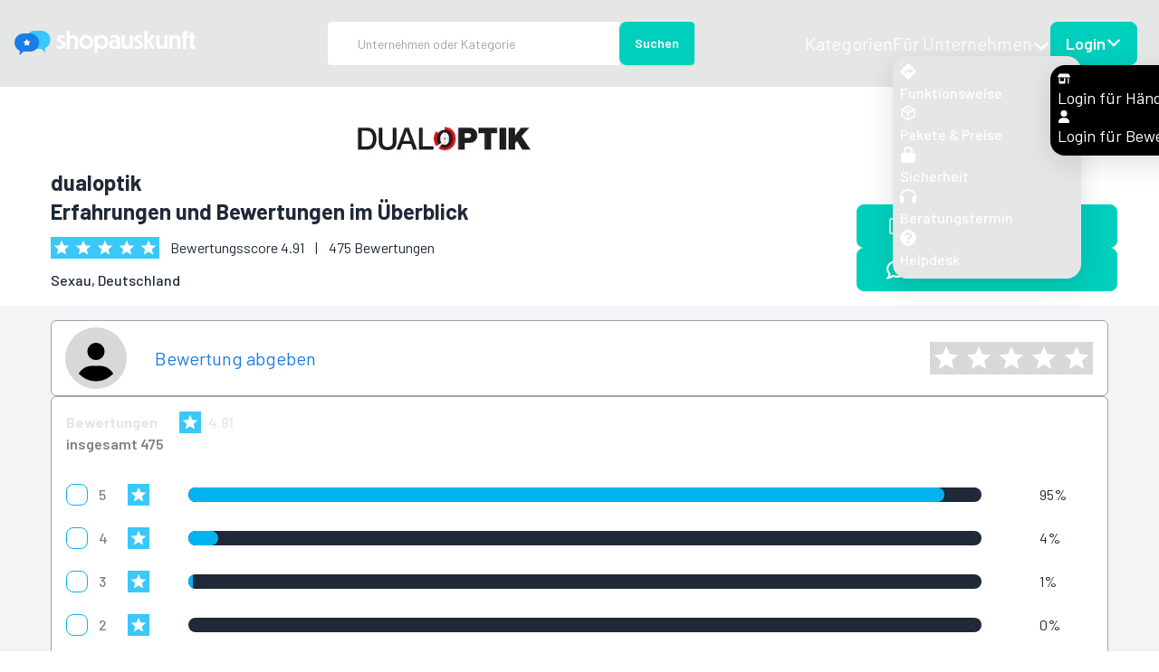

--- FILE ---
content_type: text/css; charset=UTF-8
request_url: https://www.shopauskunft.de/_next/static/css/f64d2745f6d19b68.css
body_size: 23943
content:
*,:after,:before{--tw-border-spacing-x:0;--tw-border-spacing-y:0;--tw-translate-x:0;--tw-translate-y:0;--tw-rotate:0;--tw-skew-x:0;--tw-skew-y:0;--tw-scale-x:1;--tw-scale-y:1;--tw-pan-x: ;--tw-pan-y: ;--tw-pinch-zoom: ;--tw-scroll-snap-strictness:proximity;--tw-gradient-from-position: ;--tw-gradient-via-position: ;--tw-gradient-to-position: ;--tw-ordinal: ;--tw-slashed-zero: ;--tw-numeric-figure: ;--tw-numeric-spacing: ;--tw-numeric-fraction: ;--tw-ring-inset: ;--tw-ring-offset-width:0px;--tw-ring-offset-color:#fff;--tw-ring-color:rgba(59,130,246,.5);--tw-ring-offset-shadow:0 0 #0000;--tw-ring-shadow:0 0 #0000;--tw-shadow:0 0 #0000;--tw-shadow-colored:0 0 #0000;--tw-blur: ;--tw-brightness: ;--tw-contrast: ;--tw-grayscale: ;--tw-hue-rotate: ;--tw-invert: ;--tw-saturate: ;--tw-sepia: ;--tw-drop-shadow: ;--tw-backdrop-blur: ;--tw-backdrop-brightness: ;--tw-backdrop-contrast: ;--tw-backdrop-grayscale: ;--tw-backdrop-hue-rotate: ;--tw-backdrop-invert: ;--tw-backdrop-opacity: ;--tw-backdrop-saturate: ;--tw-backdrop-sepia: ;--tw-contain-size: ;--tw-contain-layout: ;--tw-contain-paint: ;--tw-contain-style: }::backdrop{--tw-border-spacing-x:0;--tw-border-spacing-y:0;--tw-translate-x:0;--tw-translate-y:0;--tw-rotate:0;--tw-skew-x:0;--tw-skew-y:0;--tw-scale-x:1;--tw-scale-y:1;--tw-pan-x: ;--tw-pan-y: ;--tw-pinch-zoom: ;--tw-scroll-snap-strictness:proximity;--tw-gradient-from-position: ;--tw-gradient-via-position: ;--tw-gradient-to-position: ;--tw-ordinal: ;--tw-slashed-zero: ;--tw-numeric-figure: ;--tw-numeric-spacing: ;--tw-numeric-fraction: ;--tw-ring-inset: ;--tw-ring-offset-width:0px;--tw-ring-offset-color:#fff;--tw-ring-color:rgba(59,130,246,.5);--tw-ring-offset-shadow:0 0 #0000;--tw-ring-shadow:0 0 #0000;--tw-shadow:0 0 #0000;--tw-shadow-colored:0 0 #0000;--tw-blur: ;--tw-brightness: ;--tw-contrast: ;--tw-grayscale: ;--tw-hue-rotate: ;--tw-invert: ;--tw-saturate: ;--tw-sepia: ;--tw-drop-shadow: ;--tw-backdrop-blur: ;--tw-backdrop-brightness: ;--tw-backdrop-contrast: ;--tw-backdrop-grayscale: ;--tw-backdrop-hue-rotate: ;--tw-backdrop-invert: ;--tw-backdrop-opacity: ;--tw-backdrop-saturate: ;--tw-backdrop-sepia: ;--tw-contain-size: ;--tw-contain-layout: ;--tw-contain-paint: ;--tw-contain-style: }
/* ! tailwindcss v3.4.17 | MIT License | https://tailwindcss.com */*,:after,:before{box-sizing:border-box;border:0 solid #e5e7eb}:after,:before{--tw-content:""}:host,html{line-height:1.5;-webkit-text-size-adjust:100%;-moz-tab-size:4;-o-tab-size:4;tab-size:4;font-family:var(--font-barlow);font-feature-settings:normal;font-variation-settings:normal;-webkit-tap-highlight-color:transparent}body{margin:0;line-height:inherit}hr{height:0;color:inherit;border-top-width:1px}abbr:where([title]){-webkit-text-decoration:underline dotted;text-decoration:underline dotted}h1,h2,h3,h4,h5,h6{font-size:inherit;font-weight:inherit}a{color:inherit;text-decoration:inherit}b,strong{font-weight:bolder}code,kbd,pre,samp{font-family:ui-monospace,SFMono-Regular,Menlo,Monaco,Consolas,Liberation Mono,Courier New,monospace;font-feature-settings:normal;font-variation-settings:normal;font-size:1em}small{font-size:80%}sub,sup{font-size:75%;line-height:0;position:relative;vertical-align:baseline}sub{bottom:-.25em}sup{top:-.5em}table{text-indent:0;border-color:inherit;border-collapse:collapse}button,input,optgroup,select,textarea{font-family:inherit;font-feature-settings:inherit;font-variation-settings:inherit;font-size:100%;font-weight:inherit;line-height:inherit;letter-spacing:inherit;color:inherit;margin:0;padding:0}button,select{text-transform:none}button,input:where([type=button]),input:where([type=reset]),input:where([type=submit]){-webkit-appearance:button;background-color:transparent;background-image:none}:-moz-focusring{outline:auto}:-moz-ui-invalid{box-shadow:none}progress{vertical-align:baseline}::-webkit-inner-spin-button,::-webkit-outer-spin-button{height:auto}[type=search]{-webkit-appearance:textfield;outline-offset:-2px}::-webkit-search-decoration{-webkit-appearance:none}::-webkit-file-upload-button{-webkit-appearance:button;font:inherit}summary{display:list-item}blockquote,dd,dl,figure,h1,h2,h3,h4,h5,h6,hr,p,pre{margin:0}fieldset{margin:0}fieldset,legend{padding:0}menu,ol,ul{list-style:none;margin:0;padding:0}dialog{padding:0}textarea{resize:vertical}input::-moz-placeholder,textarea::-moz-placeholder{opacity:1;color:#9ca3af}input::placeholder,textarea::placeholder{opacity:1;color:#9ca3af}[role=button],button{cursor:pointer}:disabled{cursor:default}audio,canvas,embed,iframe,img,object,svg,video{display:block;vertical-align:middle}img,video{max-width:100%;height:auto}[hidden]:where(:not([hidden=until-found])){display:none}:root,[data-theme]{background-color:var(--fallback-b1,oklch(var(--b1)/1));color:var(--fallback-bc,oklch(var(--bc)/1))}@supports not (color:oklch(0% 0 0)){:root{color-scheme:light;--fallback-p:#491eff;--fallback-pc:#d4dbff;--fallback-s:#ff41c7;--fallback-sc:#fff9fc;--fallback-a:#00cfbd;--fallback-ac:#00100d;--fallback-n:#2b3440;--fallback-nc:#d7dde4;--fallback-b1:#fff;--fallback-b2:#e5e6e6;--fallback-b3:#e5e6e6;--fallback-bc:#1f2937;--fallback-in:#00b3f0;--fallback-inc:#000;--fallback-su:#00ca92;--fallback-suc:#000;--fallback-wa:#ffc22d;--fallback-wac:#000;--fallback-er:#ff6f70;--fallback-erc:#000}@media (prefers-color-scheme:dark){:root{color-scheme:dark;--fallback-p:#7582ff;--fallback-pc:#050617;--fallback-s:#ff71cf;--fallback-sc:#190211;--fallback-a:#00c7b5;--fallback-ac:#000e0c;--fallback-n:#2a323c;--fallback-nc:#a6adbb;--fallback-b1:#1d232a;--fallback-b2:#191e24;--fallback-b3:#15191e;--fallback-bc:#a6adbb;--fallback-in:#00b3f0;--fallback-inc:#000;--fallback-su:#00ca92;--fallback-suc:#000;--fallback-wa:#ffc22d;--fallback-wac:#000;--fallback-er:#ff6f70;--fallback-erc:#000}}}html{-webkit-tap-highlight-color:transparent}*{scrollbar-color:color-mix(in oklch,currentColor 35%,transparent) transparent}:hover{scrollbar-color:color-mix(in oklch,currentColor 60%,transparent) transparent}:root{--p:92.8761% 0.012619 255.507846;--su:64.8% 0.150 160;--wa:84.71% 0.199 83.87;--er:71.76% 0.221 22.18;--bc:20% 0 0;--pc:18.5752% 0.002524 255.507846;--sc:16.3329% 0.03317 76.326222;--ac:11.8295% 0.036348 254.982054;--nc:19.403% 0 0;--inc:15.5849% 0.026814 225.778044;--suc:0% 0 0;--wac:0% 0 0;--erc:0% 0 0;--rounded-box:1rem;--rounded-btn:0.5rem;--rounded-badge:1.9rem;--animation-btn:0.25s;--animation-input:.2s;--btn-focus-scale:0.95;--border-btn:1px;--tab-border:1px;--tab-radius:0.5rem;--s:81.6647% 0.165849 76.326222;--n:97.0151% 0 0;--b1:100% 0 0;--b2:0% 0 0;--b3:87.1681% 0.009339 258.338227;--a:59.1473% 0.181741 254.982054;--in:77.9245% 0.134071 225.778044}.alert{display:grid;width:100%;grid-auto-flow:row;align-content:flex-start;align-items:center;justify-items:center;gap:1rem;text-align:center;border-radius:var(--rounded-box,1rem);border-width:1px;--tw-border-opacity:1;border-color:var(--fallback-b2,oklch(var(--b2)/var(--tw-border-opacity)));padding:1rem;--tw-text-opacity:1;color:var(--fallback-bc,oklch(var(--bc)/var(--tw-text-opacity)));--alert-bg:var(--fallback-b2,oklch(var(--b2)/1));--alert-bg-mix:var(--fallback-b1,oklch(var(--b1)/1));background-color:var(--alert-bg)}@media (min-width:640px){.alert{grid-auto-flow:column;grid-template-columns:auto minmax(auto,1fr);justify-items:start;text-align:start}}.avatar{position:relative;display:inline-flex}.avatar>div{display:block;aspect-ratio:1/1;overflow:hidden}.avatar img{height:100%;width:100%;-o-object-fit:cover;object-fit:cover}.avatar.placeholder>div{display:flex;align-items:center;justify-content:center}@media (hover:hover){.link-hover:hover{text-decoration-line:underline}.checkbox-primary:hover{--tw-border-opacity:1;border-color:var(--fallback-p,oklch(var(--p)/var(--tw-border-opacity)))}.checkbox-accent:hover{--tw-border-opacity:1;border-color:var(--fallback-a,oklch(var(--a)/var(--tw-border-opacity)))}.checkbox-info:hover{--tw-border-opacity:1;border-color:var(--fallback-in,oklch(var(--in)/var(--tw-border-opacity)))}.label a:hover{--tw-text-opacity:1;color:var(--fallback-bc,oklch(var(--bc)/var(--tw-text-opacity)))}.menu li>:not(ul,.menu-title,details,.btn).active,.menu li>:not(ul,.menu-title,details,.btn):active,.menu li>details>summary:active{--tw-bg-opacity:1;background-color:var(--fallback-n,oklch(var(--n)/var(--tw-bg-opacity)));--tw-text-opacity:1;color:var(--fallback-nc,oklch(var(--nc)/var(--tw-text-opacity)))}.table tr.hover:hover,.table tr.hover:nth-child(2n):hover{--tw-bg-opacity:1;background-color:var(--fallback-b2,oklch(var(--b2)/var(--tw-bg-opacity)))}.table-zebra tr.hover:hover,.table-zebra tr.hover:nth-child(2n):hover{--tw-bg-opacity:1;background-color:var(--fallback-b3,oklch(var(--b3)/var(--tw-bg-opacity)))}}.btn{display:inline-flex;height:3rem;min-height:3rem;flex-shrink:0;cursor:pointer;-webkit-user-select:none;-moz-user-select:none;user-select:none;flex-wrap:wrap;align-items:center;justify-content:center;border-radius:var(--rounded-btn,.5rem);border-color:transparent;border-color:oklch(var(--btn-color,var(--b2))/var(--tw-border-opacity));padding-left:1rem;padding-right:1rem;text-align:center;font-size:.875rem;line-height:1em;gap:.5rem;font-weight:600;text-decoration-line:none;transition-duration:.2s;transition-timing-function:cubic-bezier(0,0,.2,1);border-width:var(--border-btn,1px);transition-property:color,background-color,border-color,opacity,box-shadow,transform;--tw-text-opacity:1;color:var(--fallback-bc,oklch(var(--bc)/var(--tw-text-opacity)));--tw-shadow:0 1px 2px 0 rgba(0,0,0,.05);--tw-shadow-colored:0 1px 2px 0 var(--tw-shadow-color);box-shadow:var(--tw-ring-offset-shadow,0 0 #0000),var(--tw-ring-shadow,0 0 #0000),var(--tw-shadow);outline-color:var(--fallback-bc,oklch(var(--bc)/1));background-color:oklch(var(--btn-color,var(--b2))/var(--tw-bg-opacity));--tw-bg-opacity:1;--tw-border-opacity:1}.btn-disabled,.btn:disabled,.btn[disabled]{pointer-events:none}.btn-circle,.btn-square{height:3rem;width:3rem;padding:0}.btn-circle{border-radius:9999px}:where(.btn:is(input[type=checkbox])),:where(.btn:is(input[type=radio])){width:auto;-webkit-appearance:none;-moz-appearance:none;appearance:none}.btn:is(input[type=checkbox]):after,.btn:is(input[type=radio]):after{--tw-content:attr(aria-label);content:var(--tw-content)}.card{position:relative;display:flex;flex-direction:column;border-radius:var(--rounded-box,1rem)}.card:focus{outline:2px solid transparent;outline-offset:2px}.card-body{display:flex;flex:1 1 auto;flex-direction:column;padding:var(--padding-card,2rem);gap:.5rem}.card-body :where(p){flex-grow:1}.card-actions{display:flex;flex-wrap:wrap;align-items:flex-start;gap:.5rem}.card figure{display:flex;align-items:center;justify-content:center}.card.image-full{display:grid}.card.image-full:before{position:relative;content:"";z-index:10;border-radius:var(--rounded-box,1rem);--tw-bg-opacity:1;background-color:var(--fallback-n,oklch(var(--n)/var(--tw-bg-opacity)));opacity:.75}.card.image-full:before,.card.image-full>*{grid-column-start:1;grid-row-start:1}.card.image-full>figure img{height:100%;-o-object-fit:cover;object-fit:cover}.card.image-full>.card-body{position:relative;z-index:20;--tw-text-opacity:1;color:var(--fallback-nc,oklch(var(--nc)/var(--tw-text-opacity)))}.checkbox{flex-shrink:0;--chkbg:var(--fallback-bc,oklch(var(--bc)/1));--chkfg:var(--fallback-b1,oklch(var(--b1)/1));height:1.5rem;width:1.5rem;cursor:pointer;-webkit-appearance:none;-moz-appearance:none;appearance:none;border-radius:var(--rounded-btn,.5rem);border-width:1px;border-color:var(--fallback-bc,oklch(var(--bc)/var(--tw-border-opacity)));--tw-border-opacity:0.2}.collapse:not(td):not(tr):not(colgroup){visibility:visible}.collapse{position:relative;display:grid;overflow:hidden;grid-template-rows:max-content 0fr;transition:grid-template-rows .2s;width:100%;border-radius:var(--rounded-box,1rem)}.collapse-content,.collapse-title,.collapse>input[type=checkbox],.collapse>input[type=radio]{grid-column-start:1;grid-row-start:1}.collapse>input[type=checkbox],.collapse>input[type=radio]{-webkit-appearance:none;-moz-appearance:none;appearance:none;opacity:0}:where(.collapse>input[type=checkbox]),:where(.collapse>input[type=radio]){height:100%;width:100%;z-index:1}.collapse-content{visibility:hidden;grid-column-start:1;grid-row-start:2;min-height:0;transition:visibility .2s;transition:padding .2s ease-out,background-color .2s ease-out;padding-left:1rem;padding-right:1rem;cursor:unset}.collapse-open,.collapse:focus:not(.collapse-close),.collapse[open]{grid-template-rows:max-content 1fr}.collapse:not(.collapse-close):has(>input[type=checkbox]:checked),.collapse:not(.collapse-close):has(>input[type=radio]:checked){grid-template-rows:max-content 1fr}.collapse-open>.collapse-content,.collapse:focus:not(.collapse-close)>.collapse-content,.collapse:not(.collapse-close)>input[type=checkbox]:checked~.collapse-content,.collapse:not(.collapse-close)>input[type=radio]:checked~.collapse-content,.collapse[open]>.collapse-content{visibility:visible;min-height:-moz-fit-content;min-height:fit-content}.divider{display:flex;flex-direction:row;align-items:center;align-self:stretch;margin-top:1rem;margin-bottom:1rem;height:1rem;white-space:nowrap}.divider:after,.divider:before{height:.125rem;width:100%;flex-grow:1;--tw-content:"";content:var(--tw-content);background-color:var(--fallback-bc,oklch(var(--bc)/.1))}.drawer{position:relative;display:grid;grid-auto-columns:max-content auto;width:100%}.drawer-content{grid-column-start:2;grid-row-start:1;min-width:0}.drawer-side{pointer-events:none;position:fixed;inset-inline-start:0;top:0;grid-column-start:1;grid-row-start:1;display:grid;width:100%;grid-template-columns:repeat(1,minmax(0,1fr));grid-template-rows:repeat(1,minmax(0,1fr));align-items:flex-start;justify-items:start;overflow-x:hidden;overflow-y:hidden;overscroll-behavior:contain;height:100vh;height:100dvh}.drawer-side>.drawer-overlay{position:sticky;top:0;place-self:stretch;cursor:pointer;background-color:transparent;transition-property:color,background-color,border-color,text-decoration-color,fill,stroke;transition-timing-function:cubic-bezier(.4,0,.2,1);transition-timing-function:cubic-bezier(0,0,.2,1);transition-duration:.2s}.drawer-side>*{grid-column-start:1;grid-row-start:1}.drawer-side>:not(.drawer-overlay){transition-property:transform;transition-timing-function:cubic-bezier(.4,0,.2,1);transition-timing-function:cubic-bezier(0,0,.2,1);transition-duration:.3s;will-change:transform;transform:translateX(-100%)}[dir=rtl] .drawer-side>:not(.drawer-overlay){transform:translateX(100%)}.drawer-toggle{position:fixed;height:0;width:0;-webkit-appearance:none;-moz-appearance:none;appearance:none;opacity:0}.drawer-toggle:checked~.drawer-side{pointer-events:auto;visibility:visible;overflow-y:auto}.drawer-toggle:checked~.drawer-side>:not(.drawer-overlay){transform:translateX(0)}.drawer-end{grid-auto-columns:auto max-content}.drawer-end>.drawer-toggle~.drawer-content{grid-column-start:1}.drawer-end>.drawer-toggle~.drawer-side{grid-column-start:2;justify-items:end}.drawer-end>.drawer-toggle~.drawer-side>:not(.drawer-overlay){transform:translateX(100%)}[dir=rtl] .drawer-end>.drawer-toggle~.drawer-side>:not(.drawer-overlay){transform:translateX(-100%)}.drawer-end>.drawer-toggle:checked~.drawer-side>:not(.drawer-overlay){transform:translateX(0)}.dropdown{position:relative;display:inline-block}.dropdown>:not(summary):focus{outline:2px solid transparent;outline-offset:2px}.dropdown .dropdown-content{position:absolute}.dropdown:is(:not(details)) .dropdown-content{visibility:hidden;opacity:0;transform-origin:top;--tw-scale-x:.95;--tw-scale-y:.95;transform:translate(var(--tw-translate-x),var(--tw-translate-y)) rotate(var(--tw-rotate)) skewX(var(--tw-skew-x)) skewY(var(--tw-skew-y)) scaleX(var(--tw-scale-x)) scaleY(var(--tw-scale-y));transition-property:color,background-color,border-color,text-decoration-color,fill,stroke,opacity,box-shadow,transform,filter,-webkit-backdrop-filter;transition-property:color,background-color,border-color,text-decoration-color,fill,stroke,opacity,box-shadow,transform,filter,backdrop-filter;transition-property:color,background-color,border-color,text-decoration-color,fill,stroke,opacity,box-shadow,transform,filter,backdrop-filter,-webkit-backdrop-filter;transition-timing-function:cubic-bezier(.4,0,.2,1);transition-timing-function:cubic-bezier(0,0,.2,1);transition-duration:.2s}.dropdown-end .dropdown-content{inset-inline-end:0}.dropdown-left .dropdown-content{bottom:auto;inset-inline-end:100%;top:0;transform-origin:right}.dropdown-right .dropdown-content{bottom:auto;inset-inline-start:100%;top:0;transform-origin:left}.dropdown-bottom .dropdown-content{bottom:auto;top:100%;transform-origin:top}.dropdown-top .dropdown-content{bottom:100%;top:auto;transform-origin:bottom}.dropdown-end.dropdown-left .dropdown-content,.dropdown-end.dropdown-right .dropdown-content{bottom:0;top:auto}.dropdown.dropdown-open .dropdown-content,.dropdown:focus-within .dropdown-content,.dropdown:not(.dropdown-hover):focus .dropdown-content{visibility:visible;opacity:1}@media (hover:hover){.dropdown.dropdown-hover:hover .dropdown-content{visibility:visible;opacity:1}.btm-nav>.disabled:hover,.btm-nav>[disabled]:hover{pointer-events:none;--tw-border-opacity:0;background-color:var(--fallback-n,oklch(var(--n)/var(--tw-bg-opacity)));--tw-bg-opacity:0.1;color:var(--fallback-bc,oklch(var(--bc)/var(--tw-text-opacity)));--tw-text-opacity:0.2}.btn:hover{--tw-border-opacity:1;border-color:var(--fallback-b3,oklch(var(--b3)/var(--tw-border-opacity)));--tw-bg-opacity:1;background-color:var(--fallback-b3,oklch(var(--b3)/var(--tw-bg-opacity)))}@supports (color:color-mix(in oklab,black,black)){.btn:hover{background-color:color-mix(in oklab,oklch(var(--btn-color,var(--b2))/var(--tw-bg-opacity,1)) 90%,#000);border-color:color-mix(in oklab,oklch(var(--btn-color,var(--b2))/var(--tw-border-opacity,1)) 90%,#000)}}@supports not (color:oklch(0% 0 0)){.btn:hover{background-color:var(--btn-color,var(--fallback-b2));border-color:var(--btn-color,var(--fallback-b2))}}.btn.glass:hover{--glass-opacity:25%;--glass-border-opacity:15%}.btn-ghost:hover{border-color:transparent}@supports (color:oklch(0% 0 0)){.btn-ghost:hover{background-color:var(--fallback-bc,oklch(var(--bc)/.2))}}.btn-outline:hover{--tw-border-opacity:1;border-color:var(--fallback-bc,oklch(var(--bc)/var(--tw-border-opacity)));--tw-bg-opacity:1;background-color:var(--fallback-bc,oklch(var(--bc)/var(--tw-bg-opacity)));--tw-text-opacity:1;color:var(--fallback-b1,oklch(var(--b1)/var(--tw-text-opacity)))}.btn-outline.btn-primary:hover{--tw-text-opacity:1;color:var(--fallback-pc,oklch(var(--pc)/var(--tw-text-opacity)))}@supports (color:color-mix(in oklab,black,black)){.btn-outline.btn-primary:hover{background-color:color-mix(in oklab,var(--fallback-p,oklch(var(--p)/1)) 90%,#000);border-color:color-mix(in oklab,var(--fallback-p,oklch(var(--p)/1)) 90%,#000)}}.btn-outline.btn-secondary:hover{--tw-text-opacity:1;color:var(--fallback-sc,oklch(var(--sc)/var(--tw-text-opacity)))}@supports (color:color-mix(in oklab,black,black)){.btn-outline.btn-secondary:hover{background-color:color-mix(in oklab,var(--fallback-s,oklch(var(--s)/1)) 90%,#000);border-color:color-mix(in oklab,var(--fallback-s,oklch(var(--s)/1)) 90%,#000)}}.btn-outline.btn-accent:hover{--tw-text-opacity:1;color:var(--fallback-ac,oklch(var(--ac)/var(--tw-text-opacity)))}@supports (color:color-mix(in oklab,black,black)){.btn-outline.btn-accent:hover{background-color:color-mix(in oklab,var(--fallback-a,oklch(var(--a)/1)) 90%,#000);border-color:color-mix(in oklab,var(--fallback-a,oklch(var(--a)/1)) 90%,#000)}}.btn-outline.btn-success:hover{--tw-text-opacity:1;color:var(--fallback-suc,oklch(var(--suc)/var(--tw-text-opacity)))}@supports (color:color-mix(in oklab,black,black)){.btn-outline.btn-success:hover{background-color:color-mix(in oklab,var(--fallback-su,oklch(var(--su)/1)) 90%,#000);border-color:color-mix(in oklab,var(--fallback-su,oklch(var(--su)/1)) 90%,#000)}}.btn-outline.btn-info:hover{--tw-text-opacity:1;color:var(--fallback-inc,oklch(var(--inc)/var(--tw-text-opacity)))}@supports (color:color-mix(in oklab,black,black)){.btn-outline.btn-info:hover{background-color:color-mix(in oklab,var(--fallback-in,oklch(var(--in)/1)) 90%,#000);border-color:color-mix(in oklab,var(--fallback-in,oklch(var(--in)/1)) 90%,#000)}}.btn-outline.btn-warning:hover{--tw-text-opacity:1;color:var(--fallback-wac,oklch(var(--wac)/var(--tw-text-opacity)))}@supports (color:color-mix(in oklab,black,black)){.btn-outline.btn-warning:hover{background-color:color-mix(in oklab,var(--fallback-wa,oklch(var(--wa)/1)) 90%,#000);border-color:color-mix(in oklab,var(--fallback-wa,oklch(var(--wa)/1)) 90%,#000)}}.btn-outline.btn-error:hover{--tw-text-opacity:1;color:var(--fallback-erc,oklch(var(--erc)/var(--tw-text-opacity)))}@supports (color:color-mix(in oklab,black,black)){.btn-outline.btn-error:hover{background-color:color-mix(in oklab,var(--fallback-er,oklch(var(--er)/1)) 90%,#000);border-color:color-mix(in oklab,var(--fallback-er,oklch(var(--er)/1)) 90%,#000)}}.btn-disabled:hover,.btn:disabled:hover,.btn[disabled]:hover{--tw-border-opacity:0;background-color:var(--fallback-n,oklch(var(--n)/var(--tw-bg-opacity)));--tw-bg-opacity:0.2;color:var(--fallback-bc,oklch(var(--bc)/var(--tw-text-opacity)));--tw-text-opacity:0.2}@supports (color:color-mix(in oklab,black,black)){.btn:is(input[type=checkbox]:checked):hover,.btn:is(input[type=radio]:checked):hover{background-color:color-mix(in oklab,var(--fallback-p,oklch(var(--p)/1)) 90%,#000);border-color:color-mix(in oklab,var(--fallback-p,oklch(var(--p)/1)) 90%,#000)}}.dropdown.dropdown-hover:hover .dropdown-content{--tw-scale-x:1;--tw-scale-y:1;transform:translate(var(--tw-translate-x),var(--tw-translate-y)) rotate(var(--tw-rotate)) skewX(var(--tw-skew-x)) skewY(var(--tw-skew-y)) scaleX(var(--tw-scale-x)) scaleY(var(--tw-scale-y))}:where(.menu li:not(.menu-title,.disabled)>:not(ul,details,.menu-title)):not(.active,.btn):hover,:where(.menu li:not(.menu-title,.disabled)>details>summary:not(.menu-title)):not(.active,.btn):hover{cursor:pointer;outline:2px solid transparent;outline-offset:2px}@supports (color:oklch(0% 0 0)){:where(.menu li:not(.menu-title,.disabled)>:not(ul,details,.menu-title)):not(.active,.btn):hover,:where(.menu li:not(.menu-title,.disabled)>details>summary:not(.menu-title)):not(.active,.btn):hover{background-color:var(--fallback-bc,oklch(var(--bc)/.1))}}}.dropdown:is(details) summary::-webkit-details-marker{display:none}.\!footer{display:grid!important;width:100%!important;grid-auto-flow:row!important;place-items:start!important;-moz-column-gap:1rem!important;column-gap:1rem!important;row-gap:2.5rem!important;font-size:.875rem!important;line-height:1.25rem!important}.footer{display:grid;width:100%;grid-auto-flow:row;place-items:start;-moz-column-gap:1rem;column-gap:1rem;row-gap:2.5rem;font-size:.875rem;line-height:1.25rem}.\!footer>*{display:grid!important;place-items:start!important;gap:.5rem!important}.footer>*{display:grid;place-items:start;gap:.5rem}@media (min-width:48rem){.\!footer{grid-auto-flow:column!important}.footer{grid-auto-flow:column}.footer-center{grid-auto-flow:row dense}}.form-control{display:flex;flex-direction:column}.label{display:flex;-webkit-user-select:none;-moz-user-select:none;user-select:none;align-items:center;justify-content:space-between;padding:.5rem .25rem}.hero{display:grid;width:100%;place-items:center;background-size:cover;background-position:50%}.hero-overlay,.hero>*{grid-column-start:1;grid-row-start:1}.hero-overlay{height:100%;width:100%;background-color:var(--fallback-n,oklch(var(--n)/var(--tw-bg-opacity)));--tw-bg-opacity:0.5}.hero-content{z-index:0;display:flex;align-items:center;justify-content:center;max-width:80rem;gap:1rem;padding:1rem}.input{flex-shrink:1;-webkit-appearance:none;-moz-appearance:none;appearance:none;height:3rem;padding-left:1rem;padding-right:1rem;font-size:1rem;line-height:2;line-height:1.5rem;border-radius:var(--rounded-btn,.5rem);border-width:1px;border-color:transparent;--tw-bg-opacity:1;background-color:var(--fallback-b1,oklch(var(--b1)/var(--tw-bg-opacity)))}.input-md[type=number]::-webkit-inner-spin-button,.input[type=number]::-webkit-inner-spin-button{margin-top:-1rem;margin-bottom:-1rem;margin-inline-end:-1rem}.input-sm[type=number]::-webkit-inner-spin-button{margin-top:0;margin-bottom:0;margin-inline-end:0}.join{display:inline-flex;align-items:stretch;border-radius:var(--rounded-btn,.5rem)}.join :where(.join-item){border-start-end-radius:0;border-end-end-radius:0;border-end-start-radius:0;border-start-start-radius:0}.join .join-item:not(:first-child):not(:last-child),.join :not(:first-child):not(:last-child) .join-item{border-start-end-radius:0;border-end-end-radius:0;border-end-start-radius:0;border-start-start-radius:0}.join .join-item:first-child:not(:last-child),.join :first-child:not(:last-child) .join-item{border-start-end-radius:0;border-end-end-radius:0}.join .dropdown .join-item:first-child:not(:last-child),.join :first-child:not(:last-child) .dropdown .join-item{border-start-end-radius:inherit;border-end-end-radius:inherit}.join :where(.join-item:first-child:not(:last-child)),.join :where(:first-child:not(:last-child) .join-item){border-end-start-radius:inherit;border-start-start-radius:inherit}.join .join-item:last-child:not(:first-child),.join :last-child:not(:first-child) .join-item{border-end-start-radius:0;border-start-start-radius:0}.join :where(.join-item:last-child:not(:first-child)),.join :where(:last-child:not(:first-child) .join-item){border-start-end-radius:inherit;border-end-end-radius:inherit}@supports not selector(:has(*)){:where(.join *){border-radius:inherit}}@supports selector(:has(*)){:where(.join :has(.join-item)){border-radius:inherit}}.link{cursor:pointer;text-decoration-line:underline}.link-hover{text-decoration-line:none}.menu{display:flex;flex-direction:column;flex-wrap:wrap;font-size:.875rem;line-height:1.25rem;padding:.5rem}.menu :where(li ul){position:relative;white-space:nowrap;margin-inline-start:1rem;padding-inline-start:.5rem}.menu :where(li:not(.menu-title)>:not(ul,details,.menu-title,.btn)),.menu :where(li:not(.menu-title)>details>summary:not(.menu-title)){display:grid;grid-auto-flow:column;align-content:flex-start;align-items:center;gap:.5rem;grid-auto-columns:minmax(auto,max-content) auto max-content;-webkit-user-select:none;-moz-user-select:none;user-select:none}.menu li.disabled{cursor:not-allowed;-webkit-user-select:none;-moz-user-select:none;user-select:none;color:var(--fallback-bc,oklch(var(--bc)/.3))}.menu :where(li>.menu-dropdown:not(.menu-dropdown-show)){display:none}:where(.menu li){position:relative;display:flex;flex-shrink:0;flex-direction:column;flex-wrap:wrap;align-items:stretch}:where(.menu li) .badge{justify-self:end}.modal{pointer-events:none;position:fixed;inset:0;margin:0;display:grid;height:100%;max-height:none;width:100%;max-width:none;justify-items:center;padding:0;opacity:0;overscroll-behavior:contain;z-index:999;background-color:transparent;color:inherit;transition-duration:.2s;transition-timing-function:cubic-bezier(0,0,.2,1);transition-property:transform,opacity,visibility;overflow-y:hidden}:where(.modal){align-items:center}.modal-box{max-height:calc(100vh - 5em);grid-column-start:1;grid-row-start:1;width:91.666667%;max-width:32rem;--tw-scale-x:.9;--tw-scale-y:.9;transform:translate(var(--tw-translate-x),var(--tw-translate-y)) rotate(var(--tw-rotate)) skewX(var(--tw-skew-x)) skewY(var(--tw-skew-y)) scaleX(var(--tw-scale-x)) scaleY(var(--tw-scale-y));border-bottom-right-radius:var(--rounded-box,1rem);border-bottom-left-radius:var(--rounded-box,1rem);border-top-left-radius:var(--rounded-box,1rem);border-top-right-radius:var(--rounded-box,1rem);--tw-bg-opacity:1;background-color:var(--fallback-b1,oklch(var(--b1)/var(--tw-bg-opacity)));padding:1.5rem;transition-property:color,background-color,border-color,text-decoration-color,fill,stroke,opacity,box-shadow,transform,filter,-webkit-backdrop-filter;transition-property:color,background-color,border-color,text-decoration-color,fill,stroke,opacity,box-shadow,transform,filter,backdrop-filter;transition-property:color,background-color,border-color,text-decoration-color,fill,stroke,opacity,box-shadow,transform,filter,backdrop-filter,-webkit-backdrop-filter;transition-timing-function:cubic-bezier(.4,0,.2,1);transition-timing-function:cubic-bezier(0,0,.2,1);transition-duration:.2s;box-shadow:0 25px 50px -12px rgba(0,0,0,.25);overflow-y:auto;overscroll-behavior:contain}.modal-open,.modal-toggle:checked+.modal,.modal:target,.modal[open]{pointer-events:auto;visibility:visible;opacity:1}:root:has(:is(.modal-open,.modal:target,.modal-toggle:checked+.modal,.modal[open])){overflow:hidden;scrollbar-gutter:stable}.navbar{display:flex;align-items:center;padding:var(--navbar-padding,.5rem);min-height:4rem;width:100%}:where(.navbar>:not(script,style)){display:inline-flex;align-items:center}.progress{position:relative;width:100%;overflow:hidden;height:.5rem;border-radius:var(--rounded-box,1rem);background-color:var(--fallback-bc,oklch(var(--bc)/.2))}.progress,.radio{-webkit-appearance:none;-moz-appearance:none;appearance:none}.radio{flex-shrink:0;--chkbg:var(--bc);height:1.5rem;width:1.5rem;cursor:pointer;border-radius:9999px;border-width:1px;border-color:var(--fallback-bc,oklch(var(--bc)/var(--tw-border-opacity)));--tw-border-opacity:0.2}.rating{position:relative;display:inline-flex}.rating :where(input){cursor:pointer;border-radius:0;animation:rating-pop var(--animation-input,.25s) ease-out;height:1.5rem;width:1.5rem;background-color:var(--fallback-bc,oklch(var(--bc)/var(--tw-bg-opacity)));--tw-bg-opacity:1}.select{display:inline-flex;cursor:pointer;-webkit-user-select:none;-moz-user-select:none;user-select:none;-webkit-appearance:none;-moz-appearance:none;appearance:none;height:3rem;min-height:3rem;padding-inline-start:1rem;padding-inline-end:2.5rem;font-size:.875rem;line-height:1.25rem;line-height:2;border-radius:var(--rounded-btn,.5rem);border-width:1px;border-color:transparent;--tw-bg-opacity:1;background-color:var(--fallback-b1,oklch(var(--b1)/var(--tw-bg-opacity)));background-image:linear-gradient(45deg,transparent 50%,currentColor 0),linear-gradient(135deg,currentColor 50%,transparent 0);background-position:calc(100% - 20px) calc(1px + 50%),calc(100% - 16.1px) calc(1px + 50%);background-size:4px 4px,4px 4px;background-repeat:no-repeat}.select[multiple]{height:auto}.stat{display:inline-grid;width:100%;grid-template-columns:repeat(1,1fr);-moz-column-gap:1rem;column-gap:1rem;border-color:var(--fallback-bc,oklch(var(--bc)/var(--tw-border-opacity)));--tw-border-opacity:0.1;padding:1rem 1.5rem}.stat-value{grid-column-start:1;white-space:nowrap;font-size:2.25rem;line-height:2.5rem;font-weight:800}.steps .step{display:grid;grid-template-columns:repeat(1,minmax(0,1fr));grid-template-columns:auto;grid-template-rows:repeat(2,minmax(0,1fr));grid-template-rows:40px 1fr;place-items:center;text-align:center;min-width:4rem}.table{position:relative;width:100%;border-radius:var(--rounded-box,1rem);text-align:left;font-size:.875rem;line-height:1.25rem}.table :where(.table-pin-rows thead tr){position:sticky;top:0;z-index:1;--tw-bg-opacity:1;background-color:var(--fallback-b1,oklch(var(--b1)/var(--tw-bg-opacity)))}.table :where(.table-pin-rows tfoot tr){position:sticky;bottom:0;z-index:1;--tw-bg-opacity:1;background-color:var(--fallback-b1,oklch(var(--b1)/var(--tw-bg-opacity)))}.table :where(.table-pin-cols tr th){position:sticky;left:0;right:0;--tw-bg-opacity:1;background-color:var(--fallback-b1,oklch(var(--b1)/var(--tw-bg-opacity)))}.textarea{min-height:3rem;flex-shrink:1;padding:.5rem 1rem;font-size:.875rem;line-height:1.25rem;line-height:2;border-radius:var(--rounded-btn,.5rem);border-width:1px;border-color:transparent;--tw-bg-opacity:1;background-color:var(--fallback-b1,oklch(var(--b1)/var(--tw-bg-opacity)))}.toast{position:fixed;display:flex;min-width:-moz-fit-content;min-width:fit-content;flex-direction:column;white-space:nowrap;gap:.5rem;padding:1rem}.toggle{flex-shrink:0;--tglbg:var(--fallback-b1,oklch(var(--b1)/1));--handleoffset:1.5rem;--handleoffsetcalculator:calc(var(--handleoffset) * -1);--togglehandleborder:0 0;height:1.5rem;width:3rem;cursor:pointer;-webkit-appearance:none;-moz-appearance:none;appearance:none;border-radius:var(--rounded-badge,1.9rem);border-width:1px;border-color:currentColor;background-color:currentColor;color:var(--fallback-bc,oklch(var(--bc)/.5));transition:background,box-shadow var(--animation-input,.2s) ease-out;box-shadow:var(--handleoffsetcalculator) 0 0 2px var(--tglbg) inset,0 0 0 2px var(--tglbg) inset,var(--togglehandleborder)}.avatar-group :where(.avatar){overflow:hidden;border-radius:9999px;border-width:4px;--tw-border-opacity:1;border-color:var(--fallback-b1,oklch(var(--b1)/var(--tw-border-opacity)))}.btm-nav>:where(.active){border-top-width:2px;--tw-bg-opacity:1;background-color:var(--fallback-b1,oklch(var(--b1)/var(--tw-bg-opacity)))}.btm-nav>.disabled,.btm-nav>[disabled]{pointer-events:none;--tw-border-opacity:0;background-color:var(--fallback-n,oklch(var(--n)/var(--tw-bg-opacity)));--tw-bg-opacity:0.1;color:var(--fallback-bc,oklch(var(--bc)/var(--tw-text-opacity)));--tw-text-opacity:0.2}.btm-nav>* .label{font-size:1rem;line-height:1.5rem}@media (prefers-reduced-motion:no-preference){.btn{animation:button-pop var(--animation-btn,.25s) ease-out}}.btn:active:focus,.btn:active:hover{animation:button-pop 0s ease-out;transform:scale(var(--btn-focus-scale,.97))}@supports not (color:oklch(0% 0 0)){.btn{background-color:var(--btn-color,var(--fallback-b2));border-color:var(--btn-color,var(--fallback-b2))}.btn-primary{--btn-color:var(--fallback-p)}.btn-accent{--btn-color:var(--fallback-a)}.btn-neutral{--btn-color:var(--fallback-n)}}@supports (color:color-mix(in oklab,black,black)){.btn-active{background-color:color-mix(in oklab,oklch(var(--btn-color,var(--b3))/var(--tw-bg-opacity,1)) 90%,#000);border-color:color-mix(in oklab,oklch(var(--btn-color,var(--b3))/var(--tw-border-opacity,1)) 90%,#000)}.btn-outline.btn-primary.btn-active{background-color:color-mix(in oklab,var(--fallback-p,oklch(var(--p)/1)) 90%,#000);border-color:color-mix(in oklab,var(--fallback-p,oklch(var(--p)/1)) 90%,#000)}.btn-outline.btn-secondary.btn-active{background-color:color-mix(in oklab,var(--fallback-s,oklch(var(--s)/1)) 90%,#000);border-color:color-mix(in oklab,var(--fallback-s,oklch(var(--s)/1)) 90%,#000)}.btn-outline.btn-accent.btn-active{background-color:color-mix(in oklab,var(--fallback-a,oklch(var(--a)/1)) 90%,#000);border-color:color-mix(in oklab,var(--fallback-a,oklch(var(--a)/1)) 90%,#000)}.btn-outline.btn-success.btn-active{background-color:color-mix(in oklab,var(--fallback-su,oklch(var(--su)/1)) 90%,#000);border-color:color-mix(in oklab,var(--fallback-su,oklch(var(--su)/1)) 90%,#000)}.btn-outline.btn-info.btn-active{background-color:color-mix(in oklab,var(--fallback-in,oklch(var(--in)/1)) 90%,#000);border-color:color-mix(in oklab,var(--fallback-in,oklch(var(--in)/1)) 90%,#000)}.btn-outline.btn-warning.btn-active{background-color:color-mix(in oklab,var(--fallback-wa,oklch(var(--wa)/1)) 90%,#000);border-color:color-mix(in oklab,var(--fallback-wa,oklch(var(--wa)/1)) 90%,#000)}.btn-outline.btn-error.btn-active{background-color:color-mix(in oklab,var(--fallback-er,oklch(var(--er)/1)) 90%,#000);border-color:color-mix(in oklab,var(--fallback-er,oklch(var(--er)/1)) 90%,#000)}}.btn:focus-visible{outline-style:solid;outline-width:2px;outline-offset:2px}.btn-primary{--tw-text-opacity:1;color:var(--fallback-pc,oklch(var(--pc)/var(--tw-text-opacity)));outline-color:var(--fallback-p,oklch(var(--p)/1))}@supports (color:oklch(0% 0 0)){.btn-primary{--btn-color:var(--p)}.btn-accent{--btn-color:var(--a)}.btn-neutral{--btn-color:var(--n)}}.btn-accent{--tw-text-opacity:1;color:var(--fallback-ac,oklch(var(--ac)/var(--tw-text-opacity)));outline-color:var(--fallback-a,oklch(var(--a)/1))}.btn-neutral{--tw-text-opacity:1;color:var(--fallback-nc,oklch(var(--nc)/var(--tw-text-opacity)));outline-color:var(--fallback-n,oklch(var(--n)/1))}.btn.glass{--tw-shadow:0 0 #0000;--tw-shadow-colored:0 0 #0000;box-shadow:var(--tw-ring-offset-shadow,0 0 #0000),var(--tw-ring-shadow,0 0 #0000),var(--tw-shadow);outline-color:currentColor}.btn.glass.btn-active{--glass-opacity:25%;--glass-border-opacity:15%}.btn-ghost{border-width:1px;border-color:transparent;background-color:transparent;color:currentColor;--tw-shadow:0 0 #0000;--tw-shadow-colored:0 0 #0000;box-shadow:var(--tw-ring-offset-shadow,0 0 #0000),var(--tw-ring-shadow,0 0 #0000),var(--tw-shadow);outline-color:currentColor}.btn-ghost.btn-active{border-color:transparent;background-color:var(--fallback-bc,oklch(var(--bc)/.2))}.btn-link.btn-active{border-color:transparent;background-color:transparent;text-decoration-line:underline}.btn-outline{border-color:currentColor;background-color:transparent;--tw-text-opacity:1;color:var(--fallback-bc,oklch(var(--bc)/var(--tw-text-opacity)));--tw-shadow:0 0 #0000;--tw-shadow-colored:0 0 #0000;box-shadow:var(--tw-ring-offset-shadow,0 0 #0000),var(--tw-ring-shadow,0 0 #0000),var(--tw-shadow)}.btn-outline.btn-active{--tw-border-opacity:1;border-color:var(--fallback-bc,oklch(var(--bc)/var(--tw-border-opacity)));--tw-bg-opacity:1;background-color:var(--fallback-bc,oklch(var(--bc)/var(--tw-bg-opacity)));--tw-text-opacity:1;color:var(--fallback-b1,oklch(var(--b1)/var(--tw-text-opacity)))}.btn-outline.btn-primary{--tw-text-opacity:1;color:var(--fallback-p,oklch(var(--p)/var(--tw-text-opacity)))}.btn-outline.btn-primary.btn-active{--tw-text-opacity:1;color:var(--fallback-pc,oklch(var(--pc)/var(--tw-text-opacity)))}.btn-outline.btn-secondary{--tw-text-opacity:1;color:var(--fallback-s,oklch(var(--s)/var(--tw-text-opacity)))}.btn-outline.btn-secondary.btn-active{--tw-text-opacity:1;color:var(--fallback-sc,oklch(var(--sc)/var(--tw-text-opacity)))}.btn-outline.btn-accent{--tw-text-opacity:1;color:var(--fallback-a,oklch(var(--a)/var(--tw-text-opacity)))}.btn-outline.btn-accent.btn-active{--tw-text-opacity:1;color:var(--fallback-ac,oklch(var(--ac)/var(--tw-text-opacity)))}.btn-outline.btn-success{--tw-text-opacity:1;color:var(--fallback-su,oklch(var(--su)/var(--tw-text-opacity)))}.btn-outline.btn-success.btn-active{--tw-text-opacity:1;color:var(--fallback-suc,oklch(var(--suc)/var(--tw-text-opacity)))}.btn-outline.btn-info{--tw-text-opacity:1;color:var(--fallback-in,oklch(var(--in)/var(--tw-text-opacity)))}.btn-outline.btn-info.btn-active{--tw-text-opacity:1;color:var(--fallback-inc,oklch(var(--inc)/var(--tw-text-opacity)))}.btn-outline.btn-warning{--tw-text-opacity:1;color:var(--fallback-wa,oklch(var(--wa)/var(--tw-text-opacity)))}.btn-outline.btn-warning.btn-active{--tw-text-opacity:1;color:var(--fallback-wac,oklch(var(--wac)/var(--tw-text-opacity)))}.btn-outline.btn-error{--tw-text-opacity:1;color:var(--fallback-er,oklch(var(--er)/var(--tw-text-opacity)))}.btn-outline.btn-error.btn-active{--tw-text-opacity:1;color:var(--fallback-erc,oklch(var(--erc)/var(--tw-text-opacity)))}.btn.btn-disabled,.btn:disabled,.btn[disabled]{--tw-border-opacity:0;background-color:var(--fallback-n,oklch(var(--n)/var(--tw-bg-opacity)));--tw-bg-opacity:0.2;color:var(--fallback-bc,oklch(var(--bc)/var(--tw-text-opacity)));--tw-text-opacity:0.2}.btn:is(input[type=checkbox]:checked),.btn:is(input[type=radio]:checked){--tw-border-opacity:1;border-color:var(--fallback-p,oklch(var(--p)/var(--tw-border-opacity)));--tw-bg-opacity:1;background-color:var(--fallback-p,oklch(var(--p)/var(--tw-bg-opacity)));--tw-text-opacity:1;color:var(--fallback-pc,oklch(var(--pc)/var(--tw-text-opacity)))}.btn:is(input[type=checkbox]:checked):focus-visible,.btn:is(input[type=radio]:checked):focus-visible{outline-color:var(--fallback-p,oklch(var(--p)/1))}@keyframes button-pop{0%{transform:scale(var(--btn-focus-scale,.98))}40%{transform:scale(1.02)}to{transform:scale(1)}}.card :where(figure:first-child){overflow:hidden;border-start-start-radius:inherit;border-start-end-radius:inherit;border-end-start-radius:unset;border-end-end-radius:unset}.card :where(figure:last-child){overflow:hidden;border-start-start-radius:unset;border-start-end-radius:unset;border-end-start-radius:inherit;border-end-end-radius:inherit}.card:focus-visible{outline:2px solid currentColor;outline-offset:2px}.card.bordered{border-width:1px;--tw-border-opacity:1;border-color:var(--fallback-b2,oklch(var(--b2)/var(--tw-border-opacity)))}.card.compact .card-body{padding:1rem;font-size:.875rem;line-height:1.25rem}.card-title{display:flex;align-items:center;gap:.5rem;font-size:1.25rem;line-height:1.75rem;font-weight:600}.card.image-full :where(figure){overflow:hidden;border-radius:inherit}.checkbox:focus{box-shadow:none}.checkbox:focus-visible{outline-style:solid;outline-width:2px;outline-offset:2px;outline-color:var(--fallback-bc,oklch(var(--bc)/1))}.checkbox:disabled{border-width:0;cursor:not-allowed;border-color:transparent;--tw-bg-opacity:1;background-color:var(--fallback-bc,oklch(var(--bc)/var(--tw-bg-opacity)));opacity:.2}.checkbox:checked,.checkbox[aria-checked=true]{background-repeat:no-repeat;animation:checkmark var(--animation-input,.2s) ease-out;background-color:var(--chkbg);background-image:linear-gradient(-45deg,transparent 65%,var(--chkbg) 65.99%),linear-gradient(45deg,transparent 75%,var(--chkbg) 75.99%),linear-gradient(-45deg,var(--chkbg) 40%,transparent 40.99%),linear-gradient(45deg,var(--chkbg) 30%,var(--chkfg) 30.99%,var(--chkfg) 40%,transparent 40.99%),linear-gradient(-45deg,var(--chkfg) 50%,var(--chkbg) 50.99%)}.checkbox:indeterminate{--tw-bg-opacity:1;background-color:var(--fallback-bc,oklch(var(--bc)/var(--tw-bg-opacity)));background-repeat:no-repeat;animation:checkmark var(--animation-input,.2s) ease-out;background-image:linear-gradient(90deg,transparent 80%,var(--chkbg) 80%),linear-gradient(-90deg,transparent 80%,var(--chkbg) 80%),linear-gradient(0deg,var(--chkbg) 43%,var(--chkfg) 43%,var(--chkfg) 57%,var(--chkbg) 57%)}.checkbox-primary{--chkbg:var(--fallback-p,oklch(var(--p)/1));--chkfg:var(--fallback-pc,oklch(var(--pc)/1));--tw-border-opacity:1;border-color:var(--fallback-p,oklch(var(--p)/var(--tw-border-opacity)))}.checkbox-primary:focus-visible{outline-color:var(--fallback-p,oklch(var(--p)/1))}.checkbox-primary:checked,.checkbox-primary[aria-checked=true]{--tw-border-opacity:1;border-color:var(--fallback-p,oklch(var(--p)/var(--tw-border-opacity)));--tw-bg-opacity:1;background-color:var(--fallback-p,oklch(var(--p)/var(--tw-bg-opacity)));--tw-text-opacity:1;color:var(--fallback-pc,oklch(var(--pc)/var(--tw-text-opacity)))}.checkbox-accent{--chkbg:var(--fallback-a,oklch(var(--a)/1));--chkfg:var(--fallback-ac,oklch(var(--ac)/1));--tw-border-opacity:1;border-color:var(--fallback-a,oklch(var(--a)/var(--tw-border-opacity)))}.checkbox-accent:focus-visible{outline-color:var(--fallback-a,oklch(var(--a)/1))}.checkbox-accent:checked,.checkbox-accent[aria-checked=true]{--tw-border-opacity:1;border-color:var(--fallback-a,oklch(var(--a)/var(--tw-border-opacity)));--tw-bg-opacity:1;background-color:var(--fallback-a,oklch(var(--a)/var(--tw-bg-opacity)));--tw-text-opacity:1;color:var(--fallback-ac,oklch(var(--ac)/var(--tw-text-opacity)))}.checkbox-info{--chkbg:var(--fallback-in,oklch(var(--in)/1));--chkfg:var(--fallback-inc,oklch(var(--inc)/1));--tw-border-opacity:1;border-color:var(--fallback-in,oklch(var(--in)/var(--tw-border-opacity)))}.checkbox-info:focus-visible{outline-color:var(--fallback-in,oklch(var(--in)/1))}.checkbox-info:checked,.checkbox-info[aria-checked=true]{--tw-border-opacity:1;border-color:var(--fallback-in,oklch(var(--in)/var(--tw-border-opacity)));--tw-bg-opacity:1;background-color:var(--fallback-in,oklch(var(--in)/var(--tw-bg-opacity)));--tw-text-opacity:1;color:var(--fallback-inc,oklch(var(--inc)/var(--tw-text-opacity)))}@keyframes checkmark{0%{background-position-y:5px}50%{background-position-y:-2px}to{background-position-y:0}}details.collapse{width:100%}details.collapse summary{position:relative;display:block;outline:2px solid transparent;outline-offset:2px}details.collapse summary::-webkit-details-marker{display:none}.collapse:focus-visible{outline-style:solid;outline-width:2px;outline-offset:2px;outline-color:var(--fallback-bc,oklch(var(--bc)/1))}.collapse:has(.collapse-title:focus-visible),.collapse:has(>input[type=checkbox]:focus-visible),.collapse:has(>input[type=radio]:focus-visible){outline-style:solid;outline-width:2px;outline-offset:2px;outline-color:var(--fallback-bc,oklch(var(--bc)/1))}.collapse-arrow>.collapse-title:after{--tw-translate-y:-100%;--tw-rotate:45deg;transform:translate(var(--tw-translate-x),var(--tw-translate-y)) rotate(var(--tw-rotate)) skewX(var(--tw-skew-x)) skewY(var(--tw-skew-y)) scaleX(var(--tw-scale-x)) scaleY(var(--tw-scale-y));transition-timing-function:cubic-bezier(.4,0,.2,1);transition-timing-function:cubic-bezier(0,0,.2,1);transition-duration:.15s;transition-duration:.2s;top:1.9rem;content:"";transform-origin:75% 75%;box-shadow:2px 2px}.collapse-arrow>.collapse-title:after,.collapse-plus>.collapse-title:after{position:absolute;display:block;height:.5rem;width:.5rem;transition-property:all;inset-inline-end:1.4rem;pointer-events:none}.collapse-plus>.collapse-title:after{transition-timing-function:cubic-bezier(.4,0,.2,1);transition-timing-function:cubic-bezier(0,0,.2,1);transition-duration:.3s;top:.9rem;content:"+"}.collapse:not(.collapse-open):not(.collapse-close)>.collapse-title,.collapse:not(.collapse-open):not(.collapse-close)>input[type=checkbox],.collapse:not(.collapse-open):not(.collapse-close)>input[type=radio]:not(:checked){cursor:pointer}.collapse:focus:not(.collapse-open):not(.collapse-close):not(.collapse[open])>.collapse-title{cursor:unset}.collapse-title{position:relative}.collapse-title,:where(.collapse>input[type=checkbox]),:where(.collapse>input[type=radio]){padding:1rem;padding-inline-end:3rem;min-height:3.75rem;transition:background-color .2s ease-out}.collapse-open>:where(.collapse-content),.collapse:focus:not(.collapse-close)>:where(.collapse-content),.collapse:not(.collapse-close)>:where(input[type=checkbox]:checked~.collapse-content),.collapse:not(.collapse-close)>:where(input[type=radio]:checked~.collapse-content),.collapse[open]>:where(.collapse-content){padding-bottom:1rem;transition:padding .2s ease-out,background-color .2s ease-out}.collapse-arrow:focus:not(.collapse-close)>.collapse-title:after,.collapse-arrow:not(.collapse-close)>input[type=checkbox]:checked~.collapse-title:after,.collapse-arrow:not(.collapse-close)>input[type=radio]:checked~.collapse-title:after,.collapse-open.collapse-arrow>.collapse-title:after,.collapse[open].collapse-arrow>.collapse-title:after{--tw-translate-y:-50%;--tw-rotate:225deg;transform:translate(var(--tw-translate-x),var(--tw-translate-y)) rotate(var(--tw-rotate)) skewX(var(--tw-skew-x)) skewY(var(--tw-skew-y)) scaleX(var(--tw-scale-x)) scaleY(var(--tw-scale-y))}.collapse-open.collapse-plus>.collapse-title:after,.collapse-plus:focus:not(.collapse-close)>.collapse-title:after,.collapse-plus:not(.collapse-close)>input[type=checkbox]:checked~.collapse-title:after,.collapse-plus:not(.collapse-close)>input[type=radio]:checked~.collapse-title:after,.collapse[open].collapse-plus>.collapse-title:after{content:"−"}.divider:not(:empty){gap:1rem}.drawer-toggle:checked~.drawer-side>.drawer-overlay{background-color:#0006}.drawer-toggle:focus-visible~.drawer-content label.drawer-button{outline-style:solid;outline-width:2px;outline-offset:2px}.dropdown.dropdown-open .dropdown-content,.dropdown:focus .dropdown-content,.dropdown:focus-within .dropdown-content{--tw-scale-x:1;--tw-scale-y:1;transform:translate(var(--tw-translate-x),var(--tw-translate-y)) rotate(var(--tw-rotate)) skewX(var(--tw-skew-x)) skewY(var(--tw-skew-y)) scaleX(var(--tw-scale-x)) scaleY(var(--tw-scale-y))}.label-text{font-size:.875rem;line-height:1.25rem;--tw-text-opacity:1;color:var(--fallback-bc,oklch(var(--bc)/var(--tw-text-opacity)))}.input input{--tw-bg-opacity:1;background-color:var(--fallback-p,oklch(var(--p)/var(--tw-bg-opacity)));background-color:transparent}.input input:focus{outline:2px solid transparent;outline-offset:2px}.input[list]::-webkit-calendar-picker-indicator{line-height:1em}.input-bordered{border-color:var(--fallback-bc,oklch(var(--bc)/.2))}.input:focus,.input:focus-within{box-shadow:none;border-color:var(--fallback-bc,oklch(var(--bc)/.2));outline-style:solid;outline-width:2px;outline-offset:2px;outline-color:var(--fallback-bc,oklch(var(--bc)/.2))}.input-accent{--tw-border-opacity:1;border-color:var(--fallback-a,oklch(var(--a)/var(--tw-border-opacity)))}.input-accent:focus,.input-accent:focus-within{--tw-border-opacity:1;border-color:var(--fallback-a,oklch(var(--a)/var(--tw-border-opacity)));outline-color:var(--fallback-a,oklch(var(--a)/1))}.input-error{--tw-border-opacity:1;border-color:var(--fallback-er,oklch(var(--er)/var(--tw-border-opacity)))}.input-error:focus,.input-error:focus-within{--tw-border-opacity:1;border-color:var(--fallback-er,oklch(var(--er)/var(--tw-border-opacity)));outline-color:var(--fallback-er,oklch(var(--er)/1))}.input-disabled,.input:disabled,.input:has(>input[disabled]),.input[disabled]{cursor:not-allowed;--tw-border-opacity:1;border-color:var(--fallback-b2,oklch(var(--b2)/var(--tw-border-opacity)));--tw-bg-opacity:1;background-color:var(--fallback-b2,oklch(var(--b2)/var(--tw-bg-opacity)));color:var(--fallback-bc,oklch(var(--bc)/.4))}.input-disabled::-moz-placeholder,.input:disabled::-moz-placeholder,.input:has(>input[disabled])::-moz-placeholder,.input[disabled]::-moz-placeholder{color:var(--fallback-bc,oklch(var(--bc)/var(--tw-placeholder-opacity)));--tw-placeholder-opacity:0.2}.input-disabled::placeholder,.input:disabled::placeholder,.input:has(>input[disabled])::placeholder,.input[disabled]::placeholder{color:var(--fallback-bc,oklch(var(--bc)/var(--tw-placeholder-opacity)));--tw-placeholder-opacity:0.2}.input:has(>input[disabled])>input[disabled]{cursor:not-allowed}.input::-webkit-date-and-time-value{text-align:inherit}.join>:where(:not(:first-child)){margin-top:0;margin-bottom:0;margin-inline-start:-1px}.join>:where(:not(:first-child)):is(.btn){margin-inline-start:calc(var(--border-btn) * -1)}.join-item:focus{isolation:isolate}.link:focus{outline:2px solid transparent;outline-offset:2px}.link:focus-visible{outline:2px solid currentColor;outline-offset:2px}.loading{pointer-events:none;display:inline-block;aspect-ratio:1/1;width:1.5rem;background-color:currentColor;-webkit-mask-size:100%;mask-size:100%;-webkit-mask-repeat:no-repeat;mask-repeat:no-repeat;-webkit-mask-position:center;mask-position:center}.loading,.loading-spinner{-webkit-mask-image:url("data:image/svg+xml,%3Csvg width='24' height='24' stroke='black' viewBox='0 0 24 24' xmlns='http://www.w3.org/2000/svg'%3E%3Cg transform-origin='center'%3E%3Ccircle cx='12' cy='12' r='9.5' fill='none' stroke-width='3' stroke-linecap='round'%3E%3CanimateTransform attributeName='transform' type='rotate' from='0 12 12' to='360 12 12' dur='2s' repeatCount='indefinite'/%3E%3Canimate attributeName='stroke-dasharray' values='0,150;42,150;42,150' keyTimes='0;0.475;1' dur='1.5s' repeatCount='indefinite'/%3E%3Canimate attributeName='stroke-dashoffset' values='0;-16;-59' keyTimes='0;0.475;1' dur='1.5s' repeatCount='indefinite'/%3E%3C/circle%3E%3C/g%3E%3C/svg%3E");mask-image:url("data:image/svg+xml,%3Csvg width='24' height='24' stroke='black' viewBox='0 0 24 24' xmlns='http://www.w3.org/2000/svg'%3E%3Cg transform-origin='center'%3E%3Ccircle cx='12' cy='12' r='9.5' fill='none' stroke-width='3' stroke-linecap='round'%3E%3CanimateTransform attributeName='transform' type='rotate' from='0 12 12' to='360 12 12' dur='2s' repeatCount='indefinite'/%3E%3Canimate attributeName='stroke-dasharray' values='0,150;42,150;42,150' keyTimes='0;0.475;1' dur='1.5s' repeatCount='indefinite'/%3E%3Canimate attributeName='stroke-dashoffset' values='0;-16;-59' keyTimes='0;0.475;1' dur='1.5s' repeatCount='indefinite'/%3E%3C/circle%3E%3C/g%3E%3C/svg%3E")}.loading-lg{width:2.5rem}:where(.menu li:empty){--tw-bg-opacity:1;background-color:var(--fallback-bc,oklch(var(--bc)/var(--tw-bg-opacity)));opacity:.1;margin:.5rem 1rem;height:1px}.menu :where(li ul):before{position:absolute;bottom:.75rem;inset-inline-start:0;top:.75rem;width:1px;--tw-bg-opacity:1;background-color:var(--fallback-bc,oklch(var(--bc)/var(--tw-bg-opacity)));opacity:.1;content:""}.menu :where(li:not(.menu-title)>:not(ul,details,.menu-title,.btn)),.menu :where(li:not(.menu-title)>details>summary:not(.menu-title)){border-radius:var(--rounded-btn,.5rem);padding:.5rem 1rem;text-align:start;transition-property:color,background-color,border-color,text-decoration-color,fill,stroke,opacity,box-shadow,transform,filter,-webkit-backdrop-filter;transition-property:color,background-color,border-color,text-decoration-color,fill,stroke,opacity,box-shadow,transform,filter,backdrop-filter;transition-property:color,background-color,border-color,text-decoration-color,fill,stroke,opacity,box-shadow,transform,filter,backdrop-filter,-webkit-backdrop-filter;transition-timing-function:cubic-bezier(.4,0,.2,1);transition-timing-function:cubic-bezier(0,0,.2,1);transition-duration:.2s;text-wrap:balance}:where(.menu li:not(.menu-title,.disabled)>:not(ul,details,.menu-title)):is(summary):not(.active,.btn):focus-visible,:where(.menu li:not(.menu-title,.disabled)>:not(ul,details,.menu-title)):not(summary,.active,.btn).focus,:where(.menu li:not(.menu-title,.disabled)>:not(ul,details,.menu-title)):not(summary,.active,.btn):focus,:where(.menu li:not(.menu-title,.disabled)>details>summary:not(.menu-title)):is(summary):not(.active,.btn):focus-visible,:where(.menu li:not(.menu-title,.disabled)>details>summary:not(.menu-title)):not(summary,.active,.btn).focus,:where(.menu li:not(.menu-title,.disabled)>details>summary:not(.menu-title)):not(summary,.active,.btn):focus{cursor:pointer;background-color:var(--fallback-bc,oklch(var(--bc)/.1));--tw-text-opacity:1;color:var(--fallback-bc,oklch(var(--bc)/var(--tw-text-opacity)));outline:2px solid transparent;outline-offset:2px}.menu li>:not(ul,.menu-title,details,.btn).active,.menu li>:not(ul,.menu-title,details,.btn):active,.menu li>details>summary:active{--tw-bg-opacity:1;background-color:var(--fallback-n,oklch(var(--n)/var(--tw-bg-opacity)));--tw-text-opacity:1;color:var(--fallback-nc,oklch(var(--nc)/var(--tw-text-opacity)))}.menu :where(li>details>summary)::-webkit-details-marker{display:none}.menu :where(li>.menu-dropdown-toggle):after,.menu :where(li>details>summary):after{justify-self:end;display:block;margin-top:-.5rem;height:.5rem;width:.5rem;transform:rotate(45deg);transition-property:transform,margin-top;transition-duration:.3s;transition-timing-function:cubic-bezier(.4,0,.2,1);content:"";transform-origin:75% 75%;box-shadow:2px 2px;pointer-events:none}.menu :where(li>.menu-dropdown-toggle.menu-dropdown-show):after,.menu :where(li>details[open]>summary):after{transform:rotate(225deg);margin-top:0}.mockup-phone .display{overflow:hidden;border-radius:40px;margin-top:-25px}.mockup-browser .mockup-browser-toolbar .input{position:relative;margin-left:auto;margin-right:auto;display:block;height:1.75rem;width:24rem;overflow:hidden;text-overflow:ellipsis;white-space:nowrap;--tw-bg-opacity:1;background-color:var(--fallback-b2,oklch(var(--b2)/var(--tw-bg-opacity)));padding-left:2rem;direction:ltr}.mockup-browser .mockup-browser-toolbar .input:before{left:.5rem;aspect-ratio:1/1;height:.75rem;--tw-translate-y:-50%;border-radius:9999px;border-width:2px;border-color:currentColor}.mockup-browser .mockup-browser-toolbar .input:after,.mockup-browser .mockup-browser-toolbar .input:before{content:"";position:absolute;top:50%;transform:translate(var(--tw-translate-x),var(--tw-translate-y)) rotate(var(--tw-rotate)) skewX(var(--tw-skew-x)) skewY(var(--tw-skew-y)) scaleX(var(--tw-scale-x)) scaleY(var(--tw-scale-y));opacity:.6}.mockup-browser .mockup-browser-toolbar .input:after{left:1.25rem;height:.5rem;--tw-translate-y:25%;--tw-rotate:-45deg;border-radius:9999px;border-width:1px;border-color:currentColor}.modal::backdrop,.modal:not(dialog:not(.modal-open)){background-color:#0006;animation:modal-pop .2s ease-out}.modal-backdrop{z-index:-1;grid-column-start:1;grid-row-start:1;display:grid;align-self:stretch;justify-self:stretch;color:transparent}.modal-open .modal-box,.modal-toggle:checked+.modal .modal-box,.modal:target .modal-box,.modal[open] .modal-box{--tw-translate-y:0px;--tw-scale-x:1;--tw-scale-y:1;transform:translate(var(--tw-translate-x),var(--tw-translate-y)) rotate(var(--tw-rotate)) skewX(var(--tw-skew-x)) skewY(var(--tw-skew-y)) scaleX(var(--tw-scale-x)) scaleY(var(--tw-scale-y))}@keyframes modal-pop{0%{opacity:0}}.progress::-moz-progress-bar{border-radius:var(--rounded-box,1rem);background-color:currentColor}.progress-info::-moz-progress-bar{border-radius:var(--rounded-box,1rem);--tw-bg-opacity:1;background-color:var(--fallback-in,oklch(var(--in)/var(--tw-bg-opacity)))}.progress:indeterminate{--progress-color:var(--fallback-bc,oklch(var(--bc)/1));background-image:repeating-linear-gradient(90deg,var(--progress-color) -1%,var(--progress-color) 10%,transparent 10%,transparent 90%);background-size:200%;background-position-x:15%;animation:progress-loading 5s ease-in-out infinite}.progress-info:indeterminate{--progress-color:var(--fallback-in,oklch(var(--in)/1))}.progress::-webkit-progress-bar{border-radius:var(--rounded-box,1rem);background-color:transparent}.progress::-webkit-progress-value{border-radius:var(--rounded-box,1rem);background-color:currentColor}.progress-info::-webkit-progress-value{--tw-bg-opacity:1;background-color:var(--fallback-in,oklch(var(--in)/var(--tw-bg-opacity)))}.progress:indeterminate::-moz-progress-bar{background-color:transparent;background-image:repeating-linear-gradient(90deg,var(--progress-color) -1%,var(--progress-color) 10%,transparent 10%,transparent 90%);background-size:200%;background-position-x:15%;animation:progress-loading 5s ease-in-out infinite}@keyframes progress-loading{50%{background-position-x:-115%}}.radio:focus{box-shadow:none}.radio:focus-visible{outline-style:solid;outline-width:2px;outline-offset:2px;outline-color:var(--fallback-bc,oklch(var(--bc)/1))}.radio:checked,.radio[aria-checked=true]{--tw-bg-opacity:1;background-color:var(--fallback-bc,oklch(var(--bc)/var(--tw-bg-opacity)));background-image:none;animation:radiomark var(--animation-input,.2s) ease-out;box-shadow:0 0 0 4px var(--fallback-b1,oklch(var(--b1)/1)) inset,0 0 0 4px var(--fallback-b1,oklch(var(--b1)/1)) inset}.radio:disabled{cursor:not-allowed;opacity:.2}@keyframes radiomark{0%{box-shadow:0 0 0 12px var(--fallback-b1,oklch(var(--b1)/1)) inset,0 0 0 12px var(--fallback-b1,oklch(var(--b1)/1)) inset}50%{box-shadow:0 0 0 3px var(--fallback-b1,oklch(var(--b1)/1)) inset,0 0 0 3px var(--fallback-b1,oklch(var(--b1)/1)) inset}to{box-shadow:0 0 0 4px var(--fallback-b1,oklch(var(--b1)/1)) inset,0 0 0 4px var(--fallback-b1,oklch(var(--b1)/1)) inset}}.rating input{-moz-appearance:none;appearance:none;-webkit-appearance:none}.rating .rating-hidden{width:.5rem;background-color:transparent}.rating input[type=radio]:checked{background-image:none}.rating input:checked~input,.rating input[aria-checked=true]~input{--tw-bg-opacity:0.2}.rating input:focus-visible{transition-property:transform;transition-timing-function:cubic-bezier(.4,0,.2,1);transition-timing-function:cubic-bezier(0,0,.2,1);transition-duration:.3s;transform:translateY(-.125em)}.rating input:active:focus{animation:none;transform:translateY(-.125em)}@keyframes rating-pop{0%{transform:translateY(-.125em)}40%{transform:translateY(-.125em)}to{transform:translateY(0)}}.select-bordered,.select:focus{border-color:var(--fallback-bc,oklch(var(--bc)/.2))}.select:focus{box-shadow:none;outline-style:solid;outline-width:2px;outline-offset:2px;outline-color:var(--fallback-bc,oklch(var(--bc)/.2))}.select-disabled,.select:disabled,.select[disabled]{cursor:not-allowed;--tw-border-opacity:1;border-color:var(--fallback-b2,oklch(var(--b2)/var(--tw-border-opacity)));--tw-bg-opacity:1;background-color:var(--fallback-b2,oklch(var(--b2)/var(--tw-bg-opacity)));color:var(--fallback-bc,oklch(var(--bc)/.4))}.select-disabled::-moz-placeholder,.select:disabled::-moz-placeholder,.select[disabled]::-moz-placeholder{color:var(--fallback-bc,oklch(var(--bc)/var(--tw-placeholder-opacity)));--tw-placeholder-opacity:0.2}.select-disabled::placeholder,.select:disabled::placeholder,.select[disabled]::placeholder{color:var(--fallback-bc,oklch(var(--bc)/var(--tw-placeholder-opacity)));--tw-placeholder-opacity:0.2}.select-multiple,.select[multiple],.select[size].select:not([size="1"]){background-image:none;padding-right:1rem}[dir=rtl] .select{background-position:calc(0% + 12px) calc(1px + 50%),calc(0% + 16px) calc(1px + 50%)}.skeleton{border-radius:var(--rounded-box,1rem);--tw-bg-opacity:1;background-color:var(--fallback-b3,oklch(var(--b3)/var(--tw-bg-opacity)));will-change:background-position;animation:skeleton 1.8s ease-in-out infinite;background-image:linear-gradient(105deg,transparent 0,transparent 40%,var(--fallback-b1,oklch(var(--b1)/1)) 50%,transparent 60%,transparent 100%);background-size:200% auto;background-repeat:no-repeat;background-position-x:-50%}@media (prefers-reduced-motion){.skeleton{animation-duration:15s}}@keyframes skeleton{0%{background-position:150%}to{background-position:-50%}}.steps .step:before{top:0;height:.5rem;width:100%;transform:translate(var(--tw-translate-x),var(--tw-translate-y)) rotate(var(--tw-rotate)) skewX(var(--tw-skew-x)) skewY(var(--tw-skew-y)) scaleX(var(--tw-scale-x)) scaleY(var(--tw-scale-y));color:var(--fallback-bc,oklch(var(--bc)/var(--tw-text-opacity)));content:"";margin-inline-start:-100%}.steps .step:after,.steps .step:before{grid-column-start:1;grid-row-start:1;--tw-bg-opacity:1;background-color:var(--fallback-b3,oklch(var(--b3)/var(--tw-bg-opacity)));--tw-text-opacity:1}.steps .step:after{content:counter(step);counter-increment:step;z-index:1;position:relative;display:grid;height:2rem;width:2rem;place-items:center;place-self:center;border-radius:9999px;color:var(--fallback-bc,oklch(var(--bc)/var(--tw-text-opacity)))}.steps .step:first-child:before{content:none}.steps .step[data-content]:after{content:attr(data-content)}.table:where([dir=rtl],[dir=rtl] *){text-align:right}.table :where(th,td){padding:.75rem 1rem;vertical-align:middle}.table tr.active,.table tr.active:nth-child(2n),.table-zebra tbody tr:nth-child(2n){--tw-bg-opacity:1;background-color:var(--fallback-b2,oklch(var(--b2)/var(--tw-bg-opacity)))}.table-zebra tr.active,.table-zebra tr.active:nth-child(2n),.table-zebra-zebra tbody tr:nth-child(2n){--tw-bg-opacity:1;background-color:var(--fallback-b3,oklch(var(--b3)/var(--tw-bg-opacity)))}.table :where(thead tr,tbody tr:not(:last-child),tbody tr:first-child:last-child){border-bottom-width:1px;--tw-border-opacity:1;border-bottom-color:var(--fallback-b2,oklch(var(--b2)/var(--tw-border-opacity)))}.table :where(thead,tfoot){white-space:nowrap;font-size:.75rem;line-height:1rem;font-weight:700;color:var(--fallback-bc,oklch(var(--bc)/.6))}.table :where(tfoot){border-top-width:1px;--tw-border-opacity:1;border-top-color:var(--fallback-b2,oklch(var(--b2)/var(--tw-border-opacity)))}.textarea-bordered,.textarea:focus{border-color:var(--fallback-bc,oklch(var(--bc)/.2))}.textarea:focus{box-shadow:none;outline-style:solid;outline-width:2px;outline-offset:2px;outline-color:var(--fallback-bc,oklch(var(--bc)/.2))}.textarea-disabled,.textarea:disabled,.textarea[disabled]{cursor:not-allowed;--tw-border-opacity:1;border-color:var(--fallback-b2,oklch(var(--b2)/var(--tw-border-opacity)));--tw-bg-opacity:1;background-color:var(--fallback-b2,oklch(var(--b2)/var(--tw-bg-opacity)));color:var(--fallback-bc,oklch(var(--bc)/.4))}.textarea-disabled::-moz-placeholder,.textarea:disabled::-moz-placeholder,.textarea[disabled]::-moz-placeholder{color:var(--fallback-bc,oklch(var(--bc)/var(--tw-placeholder-opacity)));--tw-placeholder-opacity:0.2}.textarea-disabled::placeholder,.textarea:disabled::placeholder,.textarea[disabled]::placeholder{color:var(--fallback-bc,oklch(var(--bc)/var(--tw-placeholder-opacity)));--tw-placeholder-opacity:0.2}.toast>*{animation:toast-pop .25s ease-out}@keyframes toast-pop{0%{transform:scale(.9);opacity:0}to{transform:scale(1);opacity:1}}[dir=rtl] .toggle{--handleoffsetcalculator:calc(var(--handleoffset) * 1)}.toggle:focus-visible{outline-style:solid;outline-width:2px;outline-offset:2px;outline-color:var(--fallback-bc,oklch(var(--bc)/.2))}.toggle:hover{background-color:currentColor}.toggle:checked,.toggle[aria-checked=true]{background-image:none;--handleoffsetcalculator:var(--handleoffset);--tw-text-opacity:1;color:var(--fallback-bc,oklch(var(--bc)/var(--tw-text-opacity)))}[dir=rtl] .toggle:checked,[dir=rtl] .toggle[aria-checked=true]{--handleoffsetcalculator:calc(var(--handleoffset) * -1)}.toggle:indeterminate{--tw-text-opacity:1;color:var(--fallback-bc,oklch(var(--bc)/var(--tw-text-opacity)));box-shadow:calc(var(--handleoffset) / 2) 0 0 2px var(--tglbg) inset,calc(var(--handleoffset) / -2) 0 0 2px var(--tglbg) inset,0 0 0 2px var(--tglbg) inset}[dir=rtl] .toggle:indeterminate{box-shadow:calc(var(--handleoffset) / 2) 0 0 2px var(--tglbg) inset,calc(var(--handleoffset) / -2) 0 0 2px var(--tglbg) inset,0 0 0 2px var(--tglbg) inset}.toggle:disabled{cursor:not-allowed;--tw-border-opacity:1;border-color:var(--fallback-bc,oklch(var(--bc)/var(--tw-border-opacity)));background-color:transparent;opacity:.3;--togglehandleborder:0 0 0 3px var(--fallback-bc,oklch(var(--bc)/1)) inset,var(--handleoffsetcalculator) 0 0 3px var(--fallback-bc,oklch(var(--bc)/1)) inset}.glass,.glass.btn-active{border:none;-webkit-backdrop-filter:blur(var(--glass-blur,40px));backdrop-filter:blur(var(--glass-blur,40px));background-color:transparent;background-image:linear-gradient(135deg,rgb(255 255 255/var(--glass-opacity,30%)) 0,transparent 100%),linear-gradient(var(--glass-reflex-degree,100deg),rgb(255 255 255/var(--glass-reflex-opacity,10%)) 25%,transparent 25%);box-shadow:0 0 0 1px rgb(255 255 255/var(--glass-border-opacity,10%)) inset,0 0 0 2px rgb(0 0 0/5%);text-shadow:0 1px rgb(0 0 0/var(--glass-text-shadow-opacity,5%))}@media (hover:hover){.glass.btn-active{border:none;-webkit-backdrop-filter:blur(var(--glass-blur,40px));backdrop-filter:blur(var(--glass-blur,40px));background-color:transparent;background-image:linear-gradient(135deg,rgb(255 255 255/var(--glass-opacity,30%)) 0,transparent 100%),linear-gradient(var(--glass-reflex-degree,100deg),rgb(255 255 255/var(--glass-reflex-opacity,10%)) 25%,transparent 25%);box-shadow:0 0 0 1px rgb(255 255 255/var(--glass-border-opacity,10%)) inset,0 0 0 2px rgb(0 0 0/5%);text-shadow:0 1px rgb(0 0 0/var(--glass-text-shadow-opacity,5%))}}.artboard.phone{width:320px}.btm-nav-xs>:where(.active){border-top-width:1px}.btm-nav-sm>:where(.active){border-top-width:2px}.btm-nav-md>:where(.active){border-top-width:2px}.btm-nav-lg>:where(.active){border-top-width:4px}.btn-sm{height:2rem;min-height:2rem;padding-left:.75rem;padding-right:.75rem}.btn-md,.btn-sm{font-size:.875rem}.btn-md{height:3rem;min-height:3rem;padding-left:1rem;padding-right:1rem}.btn-lg{height:4rem;min-height:4rem;padding-left:1.5rem;padding-right:1.5rem;font-size:1.125rem}.btn-square:where(.btn-xs){height:1.5rem;width:1.5rem;padding:0}.btn-square:where(.btn-sm){height:2rem;width:2rem;padding:0}.btn-square:where(.btn-md){height:3rem;width:3rem;padding:0}.btn-square:where(.btn-lg){height:4rem;width:4rem;padding:0}.btn-circle:where(.btn-xs){height:1.5rem;width:1.5rem;border-radius:9999px;padding:0}.btn-circle:where(.btn-sm){height:2rem;width:2rem;border-radius:9999px;padding:0}.btn-circle:where(.btn-md){height:3rem;width:3rem;border-radius:9999px;padding:0}.btn-circle:where(.btn-lg){height:4rem;width:4rem;border-radius:9999px;padding:0}.card-side{align-items:stretch;flex-direction:row}.card-side :where(figure:first-child){overflow:hidden;border-start-start-radius:inherit;border-start-end-radius:unset;border-end-start-radius:inherit;border-end-end-radius:unset}.card-side :where(figure:last-child){overflow:hidden;border-start-start-radius:unset;border-start-end-radius:inherit;border-end-start-radius:unset;border-end-end-radius:inherit}.card-side figure>*{max-width:unset}:where(.card-side figure>*){width:100%;height:100%;-o-object-fit:cover;object-fit:cover}.divider-horizontal{flex-direction:column}.divider-horizontal:after,.divider-horizontal:before{height:100%;width:.125rem}.divider-vertical{flex-direction:row}.divider-vertical:after,.divider-vertical:before{height:.125rem;width:100%}.drawer-open>.drawer-toggle{display:none}.drawer-open>.drawer-toggle~.drawer-side{pointer-events:auto;visibility:visible;position:sticky;display:block;width:auto;overscroll-behavior:auto}.drawer-open>.drawer-toggle~.drawer-side>:not(.drawer-overlay),[dir=rtl] .drawer-open>.drawer-toggle~.drawer-side>:not(.drawer-overlay){transform:translateX(0)}.drawer-open>.drawer-toggle:checked~.drawer-side{pointer-events:auto;visibility:visible}.drawer-open>.drawer-side{overflow-y:auto}html:has(.drawer-toggle:checked){overflow-y:hidden;scrollbar-gutter:stable}.input-sm{height:2rem;padding-left:.75rem;padding-right:.75rem;font-size:.875rem;line-height:2rem}.join.join-vertical{flex-direction:column}.join.join-vertical .join-item:first-child:not(:last-child),.join.join-vertical :first-child:not(:last-child) .join-item{border-end-start-radius:0;border-end-end-radius:0;border-start-start-radius:inherit;border-start-end-radius:inherit}.join.join-vertical .join-item:last-child:not(:first-child),.join.join-vertical :last-child:not(:first-child) .join-item{border-start-start-radius:0;border-start-end-radius:0;border-end-start-radius:inherit;border-end-end-radius:inherit}.join.join-horizontal{flex-direction:row}.join.join-horizontal .join-item:first-child:not(:last-child),.join.join-horizontal :first-child:not(:last-child) .join-item{border-end-end-radius:0;border-start-end-radius:0;border-end-start-radius:inherit;border-start-start-radius:inherit}.join.join-horizontal .join-item:last-child:not(:first-child),.join.join-horizontal :last-child:not(:first-child) .join-item{border-end-start-radius:0;border-start-start-radius:0;border-end-end-radius:inherit;border-start-end-radius:inherit}.steps-horizontal .step{display:grid;grid-template-columns:repeat(1,minmax(0,1fr));grid-template-rows:repeat(2,minmax(0,1fr));place-items:center;text-align:center}.steps-vertical .step{display:grid;grid-template-columns:repeat(2,minmax(0,1fr));grid-template-rows:repeat(1,minmax(0,1fr))}:where(.toast){bottom:0;inset-inline-end:0;inset-inline-start:auto;top:auto;--tw-translate-x:0px;--tw-translate-y:0px;transform:translate(var(--tw-translate-x),var(--tw-translate-y)) rotate(var(--tw-rotate)) skewX(var(--tw-skew-x)) skewY(var(--tw-skew-y)) scaleX(var(--tw-scale-x)) scaleY(var(--tw-scale-y))}.toast:where(.toast-start){inset-inline-end:auto;inset-inline-start:0;--tw-translate-x:0px;transform:translate(var(--tw-translate-x),var(--tw-translate-y)) rotate(var(--tw-rotate)) skewX(var(--tw-skew-x)) skewY(var(--tw-skew-y)) scaleX(var(--tw-scale-x)) scaleY(var(--tw-scale-y))}.toast:where(.toast-center){inset-inline-end:50%;inset-inline-start:50%;--tw-translate-x:-50%;transform:translate(var(--tw-translate-x),var(--tw-translate-y)) rotate(var(--tw-rotate)) skewX(var(--tw-skew-x)) skewY(var(--tw-skew-y)) scaleX(var(--tw-scale-x)) scaleY(var(--tw-scale-y))}.toast:where(.toast-center):where([dir=rtl],[dir=rtl] *){--tw-translate-x:50%;transform:translate(var(--tw-translate-x),var(--tw-translate-y)) rotate(var(--tw-rotate)) skewX(var(--tw-skew-x)) skewY(var(--tw-skew-y)) scaleX(var(--tw-scale-x)) scaleY(var(--tw-scale-y))}.toast:where(.toast-end){inset-inline-end:0;inset-inline-start:auto;--tw-translate-x:0px;transform:translate(var(--tw-translate-x),var(--tw-translate-y)) rotate(var(--tw-rotate)) skewX(var(--tw-skew-x)) skewY(var(--tw-skew-y)) scaleX(var(--tw-scale-x)) scaleY(var(--tw-scale-y))}.toast:where(.toast-bottom){bottom:0;top:auto;--tw-translate-y:0px;transform:translate(var(--tw-translate-x),var(--tw-translate-y)) rotate(var(--tw-rotate)) skewX(var(--tw-skew-x)) skewY(var(--tw-skew-y)) scaleX(var(--tw-scale-x)) scaleY(var(--tw-scale-y))}.toast:where(.toast-middle){bottom:auto;top:50%;--tw-translate-y:-50%;transform:translate(var(--tw-translate-x),var(--tw-translate-y)) rotate(var(--tw-rotate)) skewX(var(--tw-skew-x)) skewY(var(--tw-skew-y)) scaleX(var(--tw-scale-x)) scaleY(var(--tw-scale-y))}.toast:where(.toast-top){bottom:auto;top:0;--tw-translate-y:0px;transform:translate(var(--tw-translate-x),var(--tw-translate-y)) rotate(var(--tw-rotate)) skewX(var(--tw-skew-x)) skewY(var(--tw-skew-y)) scaleX(var(--tw-scale-x)) scaleY(var(--tw-scale-y))}[type=checkbox].toggle-xs{--handleoffset:0.5rem;height:1rem;width:1.5rem}[type=checkbox].toggle-sm{--handleoffset:0.75rem;height:1.25rem;width:2rem}[type=checkbox].toggle-md{--handleoffset:1.5rem;height:1.5rem;width:3rem}[type=checkbox].toggle-lg{--handleoffset:2rem;height:2rem;width:4rem}.tooltip{--tooltip-offset:calc(100% + 1px + var(--tooltip-tail, 0px))}.tooltip:before{position:absolute;pointer-events:none;z-index:1;content:var(--tw-content);--tw-content:attr(data-tip)}.tooltip-top:before,.tooltip:before{transform:translateX(-50%);top:auto;left:50%;right:auto;bottom:var(--tooltip-offset)}.tooltip-bottom:before{transform:translateX(-50%);top:var(--tooltip-offset);left:50%;right:auto;bottom:auto}.avatar.online:before{background-color:var(--fallback-su,oklch(var(--su)/var(--tw-bg-opacity)))}.avatar.offline:before,.avatar.online:before{content:"";position:absolute;z-index:10;display:block;border-radius:9999px;--tw-bg-opacity:1;outline-style:solid;outline-width:2px;outline-color:var(--fallback-b1,oklch(var(--b1)/1));width:15%;height:15%;top:7%;right:7%}.avatar.offline:before{background-color:var(--fallback-b3,oklch(var(--b3)/var(--tw-bg-opacity)))}.card-compact .card-body{padding:1rem;font-size:.875rem;line-height:1.25rem}.card-compact .card-title{margin-bottom:.25rem}.card-normal .card-body{padding:var(--padding-card,2rem);font-size:1rem;line-height:1.5rem}.card-normal .card-title{margin-bottom:.75rem}.divider-horizontal{margin:0 1rem;height:auto;width:1rem}.divider-vertical{margin:1rem 0;height:1rem;width:auto}.drawer-open>.drawer-toggle~.drawer-side>.drawer-overlay{cursor:default;background-color:transparent}.join.join-vertical>:where(:not(:first-child)){margin-left:0;margin-right:0;margin-top:-1px}.join.join-vertical>:where(:not(:first-child)):is(.btn){margin-top:calc(var(--border-btn) * -1)}.join.join-horizontal>:where(:not(:first-child)){margin-top:0;margin-bottom:0;margin-inline-start:-1px}.join.join-horizontal>:where(:not(:first-child)):is(.btn){margin-inline-start:calc(var(--border-btn) * -1);margin-top:0}.modal-top :where(.modal-box){width:100%;max-width:none;--tw-translate-y:-2.5rem;--tw-scale-x:1;--tw-scale-y:1;transform:translate(var(--tw-translate-x),var(--tw-translate-y)) rotate(var(--tw-rotate)) skewX(var(--tw-skew-x)) skewY(var(--tw-skew-y)) scaleX(var(--tw-scale-x)) scaleY(var(--tw-scale-y));border-bottom-right-radius:var(--rounded-box,1rem);border-bottom-left-radius:var(--rounded-box,1rem);border-top-left-radius:0;border-top-right-radius:0}.modal-middle :where(.modal-box){width:91.666667%;max-width:32rem;--tw-translate-y:0px;--tw-scale-x:.9;--tw-scale-y:.9;transform:translate(var(--tw-translate-x),var(--tw-translate-y)) rotate(var(--tw-rotate)) skewX(var(--tw-skew-x)) skewY(var(--tw-skew-y)) scaleX(var(--tw-scale-x)) scaleY(var(--tw-scale-y));border-top-left-radius:var(--rounded-box,1rem);border-top-right-radius:var(--rounded-box,1rem);border-bottom-right-radius:var(--rounded-box,1rem);border-bottom-left-radius:var(--rounded-box,1rem)}.modal-bottom :where(.modal-box){width:100%;max-width:none;--tw-translate-y:2.5rem;--tw-scale-x:1;--tw-scale-y:1;transform:translate(var(--tw-translate-x),var(--tw-translate-y)) rotate(var(--tw-rotate)) skewX(var(--tw-skew-x)) skewY(var(--tw-skew-y)) scaleX(var(--tw-scale-x)) scaleY(var(--tw-scale-y));border-top-left-radius:var(--rounded-box,1rem);border-top-right-radius:var(--rounded-box,1rem);border-bottom-right-radius:0;border-bottom-left-radius:0}.steps-horizontal .step{grid-template-rows:40px 1fr;grid-template-columns:auto;min-width:4rem}.steps-horizontal .step:before{height:.5rem;width:100%;--tw-translate-x:0px;--tw-translate-y:0px;transform:translate(var(--tw-translate-x),var(--tw-translate-y)) rotate(var(--tw-rotate)) skewX(var(--tw-skew-x)) skewY(var(--tw-skew-y)) scaleX(var(--tw-scale-x)) scaleY(var(--tw-scale-y));content:"";margin-inline-start:-100%}.steps-horizontal .step:where([dir=rtl],[dir=rtl] *):before{--tw-translate-x:0px;transform:translate(var(--tw-translate-x),var(--tw-translate-y)) rotate(var(--tw-rotate)) skewX(var(--tw-skew-x)) skewY(var(--tw-skew-y)) scaleX(var(--tw-scale-x)) scaleY(var(--tw-scale-y))}.steps-vertical .step{gap:.5rem;grid-template-columns:40px 1fr;grid-template-rows:auto;min-height:4rem;justify-items:start}.steps-vertical .step:before{height:100%;width:.5rem;--tw-translate-x:-50%;--tw-translate-y:-50%;transform:translate(var(--tw-translate-x),var(--tw-translate-y)) rotate(var(--tw-rotate)) skewX(var(--tw-skew-x)) skewY(var(--tw-skew-y)) scaleX(var(--tw-scale-x)) scaleY(var(--tw-scale-y));margin-inline-start:50%}.steps-vertical .step:where([dir=rtl],[dir=rtl] *):before{--tw-translate-x:50%;transform:translate(var(--tw-translate-x),var(--tw-translate-y)) rotate(var(--tw-rotate)) skewX(var(--tw-skew-x)) skewY(var(--tw-skew-y)) scaleX(var(--tw-scale-x)) scaleY(var(--tw-scale-y))}.tooltip{position:relative;display:inline-block;text-align:center;--tooltip-tail:0.1875rem;--tooltip-color:var(--fallback-n,oklch(var(--n)/1));--tooltip-text-color:var(--fallback-nc,oklch(var(--nc)/1));--tooltip-tail-offset:calc(100% + 0.0625rem - var(--tooltip-tail))}.tooltip:after,.tooltip:before{opacity:0;transition-property:color,background-color,border-color,text-decoration-color,fill,stroke,opacity,box-shadow,transform,filter,-webkit-backdrop-filter;transition-property:color,background-color,border-color,text-decoration-color,fill,stroke,opacity,box-shadow,transform,filter,backdrop-filter;transition-property:color,background-color,border-color,text-decoration-color,fill,stroke,opacity,box-shadow,transform,filter,backdrop-filter,-webkit-backdrop-filter;transition-delay:.1s;transition-duration:.2s;transition-timing-function:cubic-bezier(.4,0,.2,1)}.tooltip:after{position:absolute;content:"";border-style:solid;border-width:var(--tooltip-tail,0);width:0;height:0;display:block}.tooltip:before{max-width:20rem;white-space:normal;border-radius:.25rem;padding:.25rem .5rem;font-size:.875rem;line-height:1.25rem;background-color:var(--tooltip-color);color:var(--tooltip-text-color);width:-moz-max-content;width:max-content}.tooltip.tooltip-open:after,.tooltip.tooltip-open:before,.tooltip:hover:after,.tooltip:hover:before{opacity:1;transition-delay:75ms}.tooltip:has(:focus-visible):after,.tooltip:has(:focus-visible):before{opacity:1;transition-delay:75ms}.tooltip:not([data-tip]):hover:after,.tooltip:not([data-tip]):hover:before{visibility:hidden;opacity:0}.tooltip-top:after,.tooltip:after{transform:translateX(-50%);border-color:var(--tooltip-color) transparent transparent transparent;top:auto;left:50%;right:auto;bottom:var(--tooltip-tail-offset)}.tooltip-bottom:after{transform:translateX(-50%);border-color:transparent transparent var(--tooltip-color) transparent;top:var(--tooltip-tail-offset);left:50%;right:auto;bottom:auto}.pointer-events-none{pointer-events:none}.collapse{visibility:collapse}.static{position:static}.fixed{position:fixed}.absolute{position:absolute}.relative{position:relative}.sticky{position:sticky}.-top-7{top:-1.75rem}.bottom-0{bottom:0}.bottom-\[-4rem\]{bottom:-4rem}.end-4{inset-inline-end:1rem}.left-0{left:0}.left-\[-3\.85rem\]{left:-3.85rem}.right-0{right:0}.right-12{right:3rem}.right-2{right:.5rem}.right-3{right:.75rem}.right-\[-68px\]{right:-68px}.top-0{top:0}.top-2{top:.5rem}.top-4{top:1rem}.top-\[-1rem\]{top:-1rem}.top-\[-28px\]{top:-28px}.top-full{top:100%}.z-0{z-index:0}.z-10{z-index:10}.z-\[-1\]{z-index:-1}.z-\[1\]{z-index:1}.z-\[2\]{z-index:2}.order-1{order:1}.order-2{order:2}.row-span-2{grid-row:span 2/span 2}.m-auto{margin:auto}.mx-1{margin-left:.25rem;margin-right:.25rem}.mx-2{margin-left:.5rem;margin-right:.5rem}.mx-4{margin-left:1rem;margin-right:1rem}.mx-8{margin-left:2rem;margin-right:2rem}.mx-\[-2\.5rem\]{margin-left:-2.5rem;margin-right:-2.5rem}.mx-auto{margin-left:auto;margin-right:auto}.my-10{margin-top:2.5rem;margin-bottom:2.5rem}.my-2{margin-top:.5rem;margin-bottom:.5rem}.my-4{margin-top:1rem;margin-bottom:1rem}.my-6{margin-top:1.5rem;margin-bottom:1.5rem}.my-8{margin-top:2rem;margin-bottom:2rem}.my-auto{margin-top:auto;margin-bottom:auto}.\!mr-3{margin-right:.75rem!important}.-mt-20{margin-top:-5rem}.-mt-6{margin-top:-1.5rem}.mb-0{margin-bottom:0}.mb-1{margin-bottom:.25rem}.mb-12{margin-bottom:3rem}.mb-16{margin-bottom:4rem}.mb-2{margin-bottom:.5rem}.mb-3{margin-bottom:.75rem}.mb-4{margin-bottom:1rem}.mb-6{margin-bottom:1.5rem}.mb-8{margin-bottom:2rem}.mb-\[-1rem\]{margin-bottom:-1rem}.ml-0{margin-left:0}.ml-1{margin-left:.25rem}.ml-2{margin-left:.5rem}.ml-3{margin-left:.75rem}.ml-4{margin-left:1rem}.ml-5{margin-left:1.25rem}.ml-6{margin-left:1.5rem}.ml-8{margin-left:2rem}.ml-auto{margin-left:auto}.mr-2{margin-right:.5rem}.mr-3{margin-right:.75rem}.mr-4{margin-right:1rem}.mr-6{margin-right:1.5rem}.mr-8{margin-right:2rem}.mr-auto{margin-right:auto}.mt-1{margin-top:.25rem}.mt-10{margin-top:2.5rem}.mt-12{margin-top:3rem}.mt-2{margin-top:.5rem}.mt-20{margin-top:5rem}.mt-24{margin-top:6rem}.mt-3{margin-top:.75rem}.mt-4{margin-top:1rem}.mt-6{margin-top:1.5rem}.mt-8{margin-top:2rem}.mt-\[-1rem\]{margin-top:-1rem}.mt-auto{margin-top:auto}.block{display:block}.inline-block{display:inline-block}.\!flex{display:flex!important}.flex{display:flex}.inline-flex{display:inline-flex}.table{display:table}.grid{display:grid}.hidden{display:none}.h-10{height:2.5rem}.h-12{height:3rem}.h-14{height:3.5rem}.h-16{height:4rem}.h-20{height:5rem}.h-24{height:6rem}.h-3{height:.75rem}.h-32{height:8rem}.h-36{height:9rem}.h-4{height:1rem}.h-40{height:10rem}.h-5{height:1.25rem}.h-6{height:1.5rem}.h-60{height:15rem}.h-64{height:16rem}.h-7{height:1.75rem}.h-8{height:2rem}.h-\[100vh\]{height:100vh}.h-\[300px\]{height:300px}.h-\[50vh\]{height:50vh}.h-auto{height:auto}.h-fit{height:-moz-fit-content;height:fit-content}.h-full{height:100%}.h-max{height:-moz-max-content;height:max-content}.max-h-10{max-height:2.5rem}.max-h-20{max-height:5rem}.max-h-40{max-height:10rem}.max-h-64{max-height:16rem}.max-h-96{max-height:24rem}.max-h-full{max-height:100%}.min-h-0{min-height:0}.min-h-12{min-height:3rem}.min-h-\[2\.5rem\]{min-height:2.5rem}.min-h-\[48px\]{min-height:48px}.min-h-\[50vh\]{min-height:50vh}.min-h-full{min-height:100%}.min-h-screen{min-height:100vh}.\!w-20{width:5rem!important}.w-0\.5{width:.125rem}.w-1\/12{width:8.333333%}.w-10{width:2.5rem}.w-10\/12{width:83.333333%}.w-11\/12{width:91.666667%}.w-12{width:3rem}.w-14{width:3.5rem}.w-20{width:5rem}.w-24{width:6rem}.w-28{width:7rem}.w-32{width:8rem}.w-40{width:10rem}.w-44{width:11rem}.w-48{width:12rem}.w-5\/12{width:41.666667%}.w-52{width:13rem}.w-6{width:1.5rem}.w-60{width:15rem}.w-64{width:16rem}.w-8{width:2rem}.w-8\/12{width:66.666667%}.w-80{width:20rem}.w-9\/12{width:75%}.w-96{width:24rem}.w-\[calc\(100\%-48px\)\]{width:calc(100% - 48px)}.w-\[calc\(100\%-88px\)\]{width:calc(100% - 88px)}.w-auto{width:auto}.w-full{width:100%}.w-px{width:1px}.min-w-0{min-width:0}.min-w-100p{min-width:100%}.min-w-12{min-width:3rem}.min-w-6{min-width:1.5rem}.min-w-64{min-width:16rem}.min-w-\[30\%\]{min-width:30%}.min-w-\[calc\(50\%-1rem\)\]{min-width:calc(50% - 1rem)}.min-w-full{min-width:100%}.\!max-w-\[100\%\]{max-width:100%!important}.max-w-100p{max-width:100%}.max-w-2xl{max-width:42rem}.max-w-48{max-width:12rem}.max-w-6{max-width:1.5rem}.max-w-96{max-width:24rem}.max-w-\[100vw\]{max-width:100vw}.max-w-\[104px\]{max-width:104px}.max-w-\[156px\]{max-width:156px}.max-w-\[1650px\]{max-width:1650px}.max-w-\[200px\]{max-width:200px}.max-w-\[300px\]{max-width:300px}.max-w-\[760px\]{max-width:760px}.max-w-full{max-width:100%}.max-w-md{max-width:28rem}.max-w-xl{max-width:36rem}.max-w-xs{max-width:20rem}.flex-none{flex:none}.flex-shrink-0{flex-shrink:0}.flex-grow-0{flex-grow:0}.grow{flex-grow:1}.basis-\[100\%\]{flex-basis:100%}.basis-\[80\%\]{flex-basis:80%}.rotate-45{--tw-rotate:45deg}.rotate-45,.transform{transform:translate(var(--tw-translate-x),var(--tw-translate-y)) rotate(var(--tw-rotate)) skewX(var(--tw-skew-x)) skewY(var(--tw-skew-y)) scaleX(var(--tw-scale-x)) scaleY(var(--tw-scale-y))}@keyframes fadeIn{0%{opacity:0}to{opacity:1}}.animate-fade{animation:fadeIn .5s ease-in-out}@keyframes pulse{50%{opacity:.5}}.animate-pulse{animation:pulse 2s cubic-bezier(.4,0,.6,1) infinite}.\!cursor-not-allowed{cursor:not-allowed!important}.cursor-not-allowed{cursor:not-allowed}.cursor-pointer{cursor:pointer}.touch-pan-y{--tw-pan-y:pan-y;touch-action:var(--tw-pan-x) var(--tw-pan-y) var(--tw-pinch-zoom)}.resize{resize:both}.list-disc{list-style-type:disc}.grid-cols-1{grid-template-columns:repeat(1,minmax(0,1fr))}.grid-cols-\[16px__1fr\]{grid-template-columns:16px 1fr}.flex-row{flex-direction:row}.flex-col{flex-direction:column}.flex-col-reverse{flex-direction:column-reverse}.flex-wrap{flex-wrap:wrap}.flex-nowrap{flex-wrap:nowrap}.\!items-start{align-items:flex-start!important}.items-start{align-items:flex-start}.items-end{align-items:flex-end}.items-center{align-items:center}.items-baseline{align-items:baseline}.items-stretch{align-items:stretch}.justify-start{justify-content:flex-start}.justify-end{justify-content:flex-end}.justify-center{justify-content:center}.justify-between{justify-content:space-between}.justify-stretch{justify-content:stretch}.gap-0{gap:0}.gap-1{gap:.25rem}.gap-12{gap:3rem}.gap-16{gap:4rem}.gap-2{gap:.5rem}.gap-3{gap:.75rem}.gap-4{gap:1rem}.gap-6{gap:1.5rem}.gap-8{gap:2rem}.gap-x-12{-moz-column-gap:3rem;column-gap:3rem}.gap-x-8{-moz-column-gap:2rem;column-gap:2rem}.gap-y-1{row-gap:.25rem}.gap-y-4{row-gap:1rem}.space-x-1>:not([hidden])~:not([hidden]){--tw-space-x-reverse:0;margin-right:calc(.25rem * var(--tw-space-x-reverse));margin-left:calc(.25rem * calc(1 - var(--tw-space-x-reverse)))}.divide-x>:not([hidden])~:not([hidden]){--tw-divide-x-reverse:0;border-right-width:calc(1px * var(--tw-divide-x-reverse));border-left-width:calc(1px * calc(1 - var(--tw-divide-x-reverse)))}.divide-y-2>:not([hidden])~:not([hidden]){--tw-divide-y-reverse:0;border-top-width:calc(2px * calc(1 - var(--tw-divide-y-reverse)));border-bottom-width:calc(2px * var(--tw-divide-y-reverse))}.divide-solid>:not([hidden])~:not([hidden]){border-style:solid}.self-start{align-self:flex-start}.self-end{align-self:flex-end}.self-center{align-self:center}.overflow-auto{overflow:auto}.overflow-hidden{overflow:hidden}.overflow-y-hidden{overflow-y:hidden}.text-ellipsis{text-overflow:ellipsis}.whitespace-nowrap{white-space:nowrap}.break-words{overflow-wrap:break-word}.rounded{border-radius:.25rem}.rounded-box{border-radius:var(--rounded-box,1rem)}.rounded-full{border-radius:9999px}.rounded-lg{border-radius:.5rem}.rounded-md{border-radius:.375rem}.rounded-none{border-radius:0}.rounded-l{border-top-left-radius:.25rem;border-bottom-left-radius:.25rem}.rounded-l-full{border-top-left-radius:9999px;border-bottom-left-radius:9999px}.rounded-r{border-top-right-radius:.25rem;border-bottom-right-radius:.25rem}.rounded-r-full{border-top-right-radius:9999px;border-bottom-right-radius:9999px}.rounded-r-none{border-top-right-radius:0;border-bottom-right-radius:0}.rounded-t-2xl{border-top-left-radius:1rem;border-top-right-radius:1rem}.rounded-t-lg{border-top-left-radius:.5rem;border-top-right-radius:.5rem}.border{border-width:1px}.border-0{border-width:0}.border-2{border-width:2px}.border-b{border-bottom-width:1px}.border-b-2{border-bottom-width:2px}.border-l-4{border-left-width:4px}.border-t{border-top-width:1px}.border-t-2{border-top-width:2px}.border-none{border-style:none}.border-accent{--tw-border-opacity:1;border-color:rgb(26 124 230/var(--tw-border-opacity,1))}.border-base-300{--tw-border-opacity:1;border-color:var(--fallback-b3,oklch(var(--b3)/var(--tw-border-opacity,1)))}.border-blue-500{--tw-border-opacity:1;border-color:rgb(59 130 246/var(--tw-border-opacity,1))}.border-gray-200{--tw-border-opacity:1;border-color:rgb(229 231 235/var(--tw-border-opacity,1))}.border-gray-300{--tw-border-opacity:1;border-color:rgb(209 213 219/var(--tw-border-opacity,1))}.border-gray-50{--tw-border-opacity:1;border-color:rgb(249 250 251/var(--tw-border-opacity,1))}.border-neutral-300{--tw-border-opacity:1;border-color:rgb(212 212 212/var(--tw-border-opacity,1))}.border-neutral-400{--tw-border-opacity:1;border-color:rgb(163 163 163/var(--tw-border-opacity,1))}.border-pBasic{--tw-border-opacity:1;border-color:rgb(14 165 233/var(--tw-border-opacity,1))}.border-pBasic\/0{border-color:rgba(14,165,233,0)}.border-pBasic\/10{border-color:rgba(14,165,233,.1)}.border-pBasic\/100{border-color:#0ea5e9}.border-pBasic\/15{border-color:rgba(14,165,233,.15)}.border-pBasic\/20{border-color:rgba(14,165,233,.2)}.border-pBasic\/25{border-color:rgba(14,165,233,.25)}.border-pBasic\/30{border-color:rgba(14,165,233,.3)}.border-pBasic\/35{border-color:rgba(14,165,233,.35)}.border-pBasic\/40{border-color:rgba(14,165,233,.4)}.border-pBasic\/45{border-color:rgba(14,165,233,.45)}.border-pBasic\/5{border-color:rgba(14,165,233,.05)}.border-pBasic\/50{border-color:rgba(14,165,233,.5)}.border-pBasic\/55{border-color:rgba(14,165,233,.55)}.border-pBasic\/60{border-color:rgba(14,165,233,.6)}.border-pBasic\/65{border-color:rgba(14,165,233,.65)}.border-pBasic\/70{border-color:rgba(14,165,233,.7)}.border-pBasic\/75{border-color:rgba(14,165,233,.75)}.border-pBasic\/80{border-color:rgba(14,165,233,.8)}.border-pBasic\/85{border-color:rgba(14,165,233,.85)}.border-pBasic\/90{border-color:rgba(14,165,233,.9)}.border-pBasic\/95{border-color:rgba(14,165,233,.95)}.border-pEnterprise{--tw-border-opacity:1;border-color:rgb(12 74 110/var(--tw-border-opacity,1))}.border-pEnterprise\/0{border-color:rgba(12,74,110,0)}.border-pEnterprise\/10{border-color:rgba(12,74,110,.1)}.border-pEnterprise\/100{border-color:#0c4a6e}.border-pEnterprise\/15{border-color:rgba(12,74,110,.15)}.border-pEnterprise\/20{border-color:rgba(12,74,110,.2)}.border-pEnterprise\/25{border-color:rgba(12,74,110,.25)}.border-pEnterprise\/30{border-color:rgba(12,74,110,.3)}.border-pEnterprise\/35{border-color:rgba(12,74,110,.35)}.border-pEnterprise\/40{border-color:rgba(12,74,110,.4)}.border-pEnterprise\/45{border-color:rgba(12,74,110,.45)}.border-pEnterprise\/5{border-color:rgba(12,74,110,.05)}.border-pEnterprise\/50{border-color:rgba(12,74,110,.5)}.border-pEnterprise\/55{border-color:rgba(12,74,110,.55)}.border-pEnterprise\/60{border-color:rgba(12,74,110,.6)}.border-pEnterprise\/65{border-color:rgba(12,74,110,.65)}.border-pEnterprise\/70{border-color:rgba(12,74,110,.7)}.border-pEnterprise\/75{border-color:rgba(12,74,110,.75)}.border-pEnterprise\/80{border-color:rgba(12,74,110,.8)}.border-pEnterprise\/85{border-color:rgba(12,74,110,.85)}.border-pEnterprise\/90{border-color:rgba(12,74,110,.9)}.border-pEnterprise\/95{border-color:rgba(12,74,110,.95)}.border-pPlus{--tw-border-opacity:1;border-color:rgb(2 132 199/var(--tw-border-opacity,1))}.border-pPlus\/0{border-color:rgba(2,132,199,0)}.border-pPlus\/10{border-color:rgba(2,132,199,.1)}.border-pPlus\/100{border-color:#0284c7}.border-pPlus\/15{border-color:rgba(2,132,199,.15)}.border-pPlus\/20{border-color:rgba(2,132,199,.2)}.border-pPlus\/25{border-color:rgba(2,132,199,.25)}.border-pPlus\/30{border-color:rgba(2,132,199,.3)}.border-pPlus\/35{border-color:rgba(2,132,199,.35)}.border-pPlus\/40{border-color:rgba(2,132,199,.4)}.border-pPlus\/45{border-color:rgba(2,132,199,.45)}.border-pPlus\/5{border-color:rgba(2,132,199,.05)}.border-pPlus\/50{border-color:rgba(2,132,199,.5)}.border-pPlus\/55{border-color:rgba(2,132,199,.55)}.border-pPlus\/60{border-color:rgba(2,132,199,.6)}.border-pPlus\/65{border-color:rgba(2,132,199,.65)}.border-pPlus\/70{border-color:rgba(2,132,199,.7)}.border-pPlus\/75{border-color:rgba(2,132,199,.75)}.border-pPlus\/80{border-color:rgba(2,132,199,.8)}.border-pPlus\/85{border-color:rgba(2,132,199,.85)}.border-pPlus\/90{border-color:rgba(2,132,199,.9)}.border-pPlus\/95{border-color:rgba(2,132,199,.95)}.border-pPremium{--tw-border-opacity:1;border-color:rgb(3 105 161/var(--tw-border-opacity,1))}.border-pPremium\/0{border-color:rgba(3,105,161,0)}.border-pPremium\/10{border-color:rgba(3,105,161,.1)}.border-pPremium\/100{border-color:#0369a1}.border-pPremium\/15{border-color:rgba(3,105,161,.15)}.border-pPremium\/20{border-color:rgba(3,105,161,.2)}.border-pPremium\/25{border-color:rgba(3,105,161,.25)}.border-pPremium\/30{border-color:rgba(3,105,161,.3)}.border-pPremium\/35{border-color:rgba(3,105,161,.35)}.border-pPremium\/40{border-color:rgba(3,105,161,.4)}.border-pPremium\/45{border-color:rgba(3,105,161,.45)}.border-pPremium\/5{border-color:rgba(3,105,161,.05)}.border-pPremium\/50{border-color:rgba(3,105,161,.5)}.border-pPremium\/55{border-color:rgba(3,105,161,.55)}.border-pPremium\/60{border-color:rgba(3,105,161,.6)}.border-pPremium\/65{border-color:rgba(3,105,161,.65)}.border-pPremium\/70{border-color:rgba(3,105,161,.7)}.border-pPremium\/75{border-color:rgba(3,105,161,.75)}.border-pPremium\/80{border-color:rgba(3,105,161,.8)}.border-pPremium\/85{border-color:rgba(3,105,161,.85)}.border-pPremium\/90{border-color:rgba(3,105,161,.9)}.border-pPremium\/95{border-color:rgba(3,105,161,.95)}.border-b-base-content\/10{border-bottom-color:var(--fallback-bc,oklch(var(--bc)/.1))}.border-l-cyan{--tw-border-opacity:1;border-left-color:rgb(58 200 248/var(--tw-border-opacity,1))}.\!bg-white{--tw-bg-opacity:1!important;background-color:rgb(255 255 255/var(--tw-bg-opacity,1))!important}.bg-\[\#e5f8ff\]{--tw-bg-opacity:1;background-color:rgb(229 248 255/var(--tw-bg-opacity,1))}.bg-accent{--tw-bg-opacity:1;background-color:rgb(26 124 230/var(--tw-bg-opacity,1))}.bg-base-100{--tw-bg-opacity:1;background-color:var(--fallback-b1,oklch(var(--b1)/var(--tw-bg-opacity,1)))}.bg-base-200{--tw-bg-opacity:1;background-color:var(--fallback-b2,oklch(var(--b2)/var(--tw-bg-opacity,1)))}.bg-black{--tw-bg-opacity:1;background-color:rgb(0 0 0/var(--tw-bg-opacity,1))}.bg-blue-500{--tw-bg-opacity:1;background-color:rgb(59 130 246/var(--tw-bg-opacity,1))}.bg-gray-100{--tw-bg-opacity:1;background-color:rgb(243 244 246/var(--tw-bg-opacity,1))}.bg-gray-200{--tw-bg-opacity:1;background-color:rgb(229 231 235/var(--tw-bg-opacity,1))}.bg-gray-300{--tw-bg-opacity:1;background-color:rgb(209 213 219/var(--tw-bg-opacity,1))}.bg-gray-400{--tw-bg-opacity:1;background-color:rgb(156 163 175/var(--tw-bg-opacity,1))}.bg-gray-700{--tw-bg-opacity:1;background-color:rgb(55 65 81/var(--tw-bg-opacity,1))}.bg-neutral{--tw-bg-opacity:1;background-color:var(--fallback-n,oklch(var(--n)/var(--tw-bg-opacity,1)))}.bg-pBasic{--tw-bg-opacity:1;background-color:rgb(14 165 233/var(--tw-bg-opacity,1))}.bg-pBasic\/0{background-color:rgba(14,165,233,0)}.bg-pBasic\/10{background-color:rgba(14,165,233,.1)}.bg-pBasic\/100{background-color:#0ea5e9}.bg-pBasic\/15{background-color:rgba(14,165,233,.15)}.bg-pBasic\/20{background-color:rgba(14,165,233,.2)}.bg-pBasic\/25{background-color:rgba(14,165,233,.25)}.bg-pBasic\/30{background-color:rgba(14,165,233,.3)}.bg-pBasic\/35{background-color:rgba(14,165,233,.35)}.bg-pBasic\/40{background-color:rgba(14,165,233,.4)}.bg-pBasic\/45{background-color:rgba(14,165,233,.45)}.bg-pBasic\/5{background-color:rgba(14,165,233,.05)}.bg-pBasic\/50{background-color:rgba(14,165,233,.5)}.bg-pBasic\/55{background-color:rgba(14,165,233,.55)}.bg-pBasic\/60{background-color:rgba(14,165,233,.6)}.bg-pBasic\/65{background-color:rgba(14,165,233,.65)}.bg-pBasic\/70{background-color:rgba(14,165,233,.7)}.bg-pBasic\/75{background-color:rgba(14,165,233,.75)}.bg-pBasic\/80{background-color:rgba(14,165,233,.8)}.bg-pBasic\/85{background-color:rgba(14,165,233,.85)}.bg-pBasic\/90{background-color:rgba(14,165,233,.9)}.bg-pBasic\/95{background-color:rgba(14,165,233,.95)}.bg-pEnterprise{--tw-bg-opacity:1;background-color:rgb(12 74 110/var(--tw-bg-opacity,1))}.bg-pEnterprise\/0{background-color:rgba(12,74,110,0)}.bg-pEnterprise\/10{background-color:rgba(12,74,110,.1)}.bg-pEnterprise\/100{background-color:#0c4a6e}.bg-pEnterprise\/15{background-color:rgba(12,74,110,.15)}.bg-pEnterprise\/20{background-color:rgba(12,74,110,.2)}.bg-pEnterprise\/25{background-color:rgba(12,74,110,.25)}.bg-pEnterprise\/30{background-color:rgba(12,74,110,.3)}.bg-pEnterprise\/35{background-color:rgba(12,74,110,.35)}.bg-pEnterprise\/40{background-color:rgba(12,74,110,.4)}.bg-pEnterprise\/45{background-color:rgba(12,74,110,.45)}.bg-pEnterprise\/5{background-color:rgba(12,74,110,.05)}.bg-pEnterprise\/50{background-color:rgba(12,74,110,.5)}.bg-pEnterprise\/55{background-color:rgba(12,74,110,.55)}.bg-pEnterprise\/60{background-color:rgba(12,74,110,.6)}.bg-pEnterprise\/65{background-color:rgba(12,74,110,.65)}.bg-pEnterprise\/70{background-color:rgba(12,74,110,.7)}.bg-pEnterprise\/75{background-color:rgba(12,74,110,.75)}.bg-pEnterprise\/80{background-color:rgba(12,74,110,.8)}.bg-pEnterprise\/85{background-color:rgba(12,74,110,.85)}.bg-pEnterprise\/90{background-color:rgba(12,74,110,.9)}.bg-pEnterprise\/95{background-color:rgba(12,74,110,.95)}.bg-pPlus{--tw-bg-opacity:1;background-color:rgb(2 132 199/var(--tw-bg-opacity,1))}.bg-pPlus\/0{background-color:rgba(2,132,199,0)}.bg-pPlus\/10{background-color:rgba(2,132,199,.1)}.bg-pPlus\/100{background-color:#0284c7}.bg-pPlus\/15{background-color:rgba(2,132,199,.15)}.bg-pPlus\/20{background-color:rgba(2,132,199,.2)}.bg-pPlus\/25{background-color:rgba(2,132,199,.25)}.bg-pPlus\/30{background-color:rgba(2,132,199,.3)}.bg-pPlus\/35{background-color:rgba(2,132,199,.35)}.bg-pPlus\/40{background-color:rgba(2,132,199,.4)}.bg-pPlus\/45{background-color:rgba(2,132,199,.45)}.bg-pPlus\/5{background-color:rgba(2,132,199,.05)}.bg-pPlus\/50{background-color:rgba(2,132,199,.5)}.bg-pPlus\/55{background-color:rgba(2,132,199,.55)}.bg-pPlus\/60{background-color:rgba(2,132,199,.6)}.bg-pPlus\/65{background-color:rgba(2,132,199,.65)}.bg-pPlus\/70{background-color:rgba(2,132,199,.7)}.bg-pPlus\/75{background-color:rgba(2,132,199,.75)}.bg-pPlus\/80{background-color:rgba(2,132,199,.8)}.bg-pPlus\/85{background-color:rgba(2,132,199,.85)}.bg-pPlus\/90{background-color:rgba(2,132,199,.9)}.bg-pPlus\/95{background-color:rgba(2,132,199,.95)}.bg-pPremium{--tw-bg-opacity:1;background-color:rgb(3 105 161/var(--tw-bg-opacity,1))}.bg-pPremium\/0{background-color:rgba(3,105,161,0)}.bg-pPremium\/10{background-color:rgba(3,105,161,.1)}.bg-pPremium\/100{background-color:#0369a1}.bg-pPremium\/15{background-color:rgba(3,105,161,.15)}.bg-pPremium\/20{background-color:rgba(3,105,161,.2)}.bg-pPremium\/25{background-color:rgba(3,105,161,.25)}.bg-pPremium\/30{background-color:rgba(3,105,161,.3)}.bg-pPremium\/35{background-color:rgba(3,105,161,.35)}.bg-pPremium\/40{background-color:rgba(3,105,161,.4)}.bg-pPremium\/45{background-color:rgba(3,105,161,.45)}.bg-pPremium\/5{background-color:rgba(3,105,161,.05)}.bg-pPremium\/50{background-color:rgba(3,105,161,.5)}.bg-pPremium\/55{background-color:rgba(3,105,161,.55)}.bg-pPremium\/60{background-color:rgba(3,105,161,.6)}.bg-pPremium\/65{background-color:rgba(3,105,161,.65)}.bg-pPremium\/70{background-color:rgba(3,105,161,.7)}.bg-pPremium\/75{background-color:rgba(3,105,161,.75)}.bg-pPremium\/80{background-color:rgba(3,105,161,.8)}.bg-pPremium\/85{background-color:rgba(3,105,161,.85)}.bg-pPremium\/90{background-color:rgba(3,105,161,.9)}.bg-pPremium\/95{background-color:rgba(3,105,161,.95)}.bg-primary{--tw-bg-opacity:1;background-color:var(--fallback-p,oklch(var(--p)/var(--tw-bg-opacity,1)))}.bg-red-600{--tw-bg-opacity:1;background-color:rgb(220 38 38/var(--tw-bg-opacity,1))}.bg-white{--tw-bg-opacity:1;background-color:rgb(255 255 255/var(--tw-bg-opacity,1))}.bg-opacity-60{--tw-bg-opacity:0.6}.bg-\[url\(\/images\/customer\/newsletter\.jpg\)\]{background-image:url(/images/customer/newsletter.jpg)}.stroke-white{stroke:#fff}.object-contain{-o-object-fit:contain;object-fit:contain}.\!p-4{padding:1rem!important}.p-0{padding:0}.p-1{padding:.25rem}.p-2{padding:.5rem}.p-4{padding:1rem}.p-6{padding:1.5rem}.p-8{padding:2rem}.\!px-0{padding-left:0!important;padding-right:0!important}.\!py-0{padding-top:0!important;padding-bottom:0!important}.\!py-8{padding-top:2rem!important;padding-bottom:2rem!important}.px-0{padding-left:0;padding-right:0}.px-1{padding-left:.25rem;padding-right:.25rem}.px-10{padding-left:2.5rem;padding-right:2.5rem}.px-12{padding-left:3rem;padding-right:3rem}.px-16{padding-left:4rem;padding-right:4rem}.px-2{padding-left:.5rem;padding-right:.5rem}.px-3{padding-left:.75rem;padding-right:.75rem}.px-4{padding-left:1rem;padding-right:1rem}.px-5{padding-left:1.25rem;padding-right:1.25rem}.px-6{padding-left:1.5rem;padding-right:1.5rem}.px-8{padding-left:2rem;padding-right:2rem}.py-0{padding-top:0;padding-bottom:0}.py-1{padding-top:.25rem;padding-bottom:.25rem}.py-10{padding-top:2.5rem;padding-bottom:2.5rem}.py-12{padding-top:3rem;padding-bottom:3rem}.py-2{padding-top:.5rem;padding-bottom:.5rem}.py-3{padding-top:.75rem;padding-bottom:.75rem}.py-4{padding-top:1rem;padding-bottom:1rem}.py-5{padding-top:1.25rem;padding-bottom:1.25rem}.py-6{padding-top:1.5rem;padding-bottom:1.5rem}.py-8{padding-top:2rem;padding-bottom:2rem}.py-\[1\.6rem\]{padding-top:1.6rem;padding-bottom:1.6rem}.\!pt-0{padding-top:0!important}.pb-1{padding-bottom:.25rem}.pb-10{padding-bottom:2.5rem}.pb-12{padding-bottom:3rem}.pb-14{padding-bottom:3.5rem}.pb-16{padding-bottom:4rem}.pb-2{padding-bottom:.5rem}.pb-28{padding-bottom:7rem}.pb-3{padding-bottom:.75rem}.pb-4{padding-bottom:1rem}.pb-6{padding-bottom:1.5rem}.pb-8{padding-bottom:2rem}.pl-0{padding-left:0}.pl-2{padding-left:.5rem}.pl-4{padding-left:1rem}.pl-5{padding-left:1.25rem}.pl-6{padding-left:1.5rem}.pl-8{padding-left:2rem}.pr-0{padding-right:0}.pr-16{padding-right:4rem}.pr-2{padding-right:.5rem}.pr-6{padding-right:1.5rem}.pt-0{padding-top:0}.pt-10{padding-top:2.5rem}.pt-12{padding-top:3rem}.pt-2{padding-top:.5rem}.pt-20{padding-top:5rem}.pt-24{padding-top:6rem}.pt-4{padding-top:1rem}.pt-6{padding-top:1.5rem}.pt-8{padding-top:2rem}.\!text-left{text-align:left!important}.text-left{text-align:left}.\!text-center{text-align:center!important}.text-center{text-align:center}.text-right{text-align:right}.text-start{text-align:start}.text-end{text-align:end}.font-sans{font-family:var(--font-barlow)}.\!text-2xl{font-size:1.5rem!important;line-height:2rem!important}.\!text-3xl{font-size:1.875rem!important;line-height:2.25rem!important}.\!text-4xl{font-size:2.25rem!important;line-height:2.5rem!important}.\!text-\[1\.5em\]{font-size:1.5em!important}.\!text-\[16px\]{font-size:16px!important}.\!text-xl{font-size:1.25rem!important;line-height:1.75rem!important}.text-2xl{font-size:1.5rem;line-height:2rem}.text-4xl{font-size:2.25rem;line-height:2.5rem}.text-\[128px\]{font-size:128px}.text-\[15px\]{font-size:15px}.text-\[16px\]{font-size:16px}.text-\[20px\]{font-size:20px}.text-\[22px\]{font-size:22px}.text-\[24px\]{font-size:24px}.text-\[28px\]{font-size:28px}.text-base{font-size:1rem;line-height:1.5rem}.text-lg{font-size:1.125rem;line-height:1.75rem}.text-sm{font-size:.875rem;line-height:1.25rem}.text-xl{font-size:1.25rem;line-height:1.75rem}.text-xs{font-size:.75rem;line-height:1rem}.\!font-bold{font-weight:700!important}.font-black{font-weight:900}.font-bold{font-weight:700}.font-extrabold{font-weight:800}.font-medium{font-weight:500}.font-normal{font-weight:400}.font-semibold{font-weight:600}.uppercase{text-transform:uppercase}.normal-case{text-transform:none}.italic{font-style:italic}.leading-none{line-height:1}.\!text-black{color:rgb(0 0 0/var(--tw-text-opacity,1))!important}.\!text-black,.\!text-info{--tw-text-opacity:1!important}.\!text-info{color:var(--fallback-in,oklch(var(--in)/var(--tw-text-opacity,1)))!important}.text-accent{--tw-text-opacity:1;color:rgb(26 124 230/var(--tw-text-opacity,1))}.text-base-200{--tw-text-opacity:1;color:var(--fallback-b2,oklch(var(--b2)/var(--tw-text-opacity,1)))}.text-black{--tw-text-opacity:1;color:rgb(0 0 0/var(--tw-text-opacity,1))}.text-error{--tw-text-opacity:1;color:var(--fallback-er,oklch(var(--er)/var(--tw-text-opacity,1)))}.text-gray-500{--tw-text-opacity:1;color:rgb(107 114 128/var(--tw-text-opacity,1))}.text-gray-600{--tw-text-opacity:1;color:rgb(75 85 99/var(--tw-text-opacity,1))}.text-gray-700{--tw-text-opacity:1;color:rgb(55 65 81/var(--tw-text-opacity,1))}.text-green-600{--tw-text-opacity:1;color:rgb(22 163 74/var(--tw-text-opacity,1))}.text-info{--tw-text-opacity:1;color:var(--fallback-in,oklch(var(--in)/var(--tw-text-opacity,1)))}.text-neutral-content{--tw-text-opacity:1;color:var(--fallback-nc,oklch(var(--nc)/var(--tw-text-opacity,1)))}.text-pBasic{--tw-text-opacity:1;color:rgb(14 165 233/var(--tw-text-opacity,1))}.text-pBasic\/0{color:rgba(14,165,233,0)}.text-pBasic\/10{color:rgba(14,165,233,.1)}.text-pBasic\/100{color:#0ea5e9}.text-pBasic\/15{color:rgba(14,165,233,.15)}.text-pBasic\/20{color:rgba(14,165,233,.2)}.text-pBasic\/25{color:rgba(14,165,233,.25)}.text-pBasic\/30{color:rgba(14,165,233,.3)}.text-pBasic\/35{color:rgba(14,165,233,.35)}.text-pBasic\/40{color:rgba(14,165,233,.4)}.text-pBasic\/45{color:rgba(14,165,233,.45)}.text-pBasic\/5{color:rgba(14,165,233,.05)}.text-pBasic\/50{color:rgba(14,165,233,.5)}.text-pBasic\/55{color:rgba(14,165,233,.55)}.text-pBasic\/60{color:rgba(14,165,233,.6)}.text-pBasic\/65{color:rgba(14,165,233,.65)}.text-pBasic\/70{color:rgba(14,165,233,.7)}.text-pBasic\/75{color:rgba(14,165,233,.75)}.text-pBasic\/80{color:rgba(14,165,233,.8)}.text-pBasic\/85{color:rgba(14,165,233,.85)}.text-pBasic\/90{color:rgba(14,165,233,.9)}.text-pBasic\/95{color:rgba(14,165,233,.95)}.text-pEnterprise{--tw-text-opacity:1;color:rgb(12 74 110/var(--tw-text-opacity,1))}.text-pEnterprise\/0{color:rgba(12,74,110,0)}.text-pEnterprise\/10{color:rgba(12,74,110,.1)}.text-pEnterprise\/100{color:#0c4a6e}.text-pEnterprise\/15{color:rgba(12,74,110,.15)}.text-pEnterprise\/20{color:rgba(12,74,110,.2)}.text-pEnterprise\/25{color:rgba(12,74,110,.25)}.text-pEnterprise\/30{color:rgba(12,74,110,.3)}.text-pEnterprise\/35{color:rgba(12,74,110,.35)}.text-pEnterprise\/40{color:rgba(12,74,110,.4)}.text-pEnterprise\/45{color:rgba(12,74,110,.45)}.text-pEnterprise\/5{color:rgba(12,74,110,.05)}.text-pEnterprise\/50{color:rgba(12,74,110,.5)}.text-pEnterprise\/55{color:rgba(12,74,110,.55)}.text-pEnterprise\/60{color:rgba(12,74,110,.6)}.text-pEnterprise\/65{color:rgba(12,74,110,.65)}.text-pEnterprise\/70{color:rgba(12,74,110,.7)}.text-pEnterprise\/75{color:rgba(12,74,110,.75)}.text-pEnterprise\/80{color:rgba(12,74,110,.8)}.text-pEnterprise\/85{color:rgba(12,74,110,.85)}.text-pEnterprise\/90{color:rgba(12,74,110,.9)}.text-pEnterprise\/95{color:rgba(12,74,110,.95)}.text-pPlus{--tw-text-opacity:1;color:rgb(2 132 199/var(--tw-text-opacity,1))}.text-pPlus\/0{color:rgba(2,132,199,0)}.text-pPlus\/10{color:rgba(2,132,199,.1)}.text-pPlus\/100{color:#0284c7}.text-pPlus\/15{color:rgba(2,132,199,.15)}.text-pPlus\/20{color:rgba(2,132,199,.2)}.text-pPlus\/25{color:rgba(2,132,199,.25)}.text-pPlus\/30{color:rgba(2,132,199,.3)}.text-pPlus\/35{color:rgba(2,132,199,.35)}.text-pPlus\/40{color:rgba(2,132,199,.4)}.text-pPlus\/45{color:rgba(2,132,199,.45)}.text-pPlus\/5{color:rgba(2,132,199,.05)}.text-pPlus\/50{color:rgba(2,132,199,.5)}.text-pPlus\/55{color:rgba(2,132,199,.55)}.text-pPlus\/60{color:rgba(2,132,199,.6)}.text-pPlus\/65{color:rgba(2,132,199,.65)}.text-pPlus\/70{color:rgba(2,132,199,.7)}.text-pPlus\/75{color:rgba(2,132,199,.75)}.text-pPlus\/80{color:rgba(2,132,199,.8)}.text-pPlus\/85{color:rgba(2,132,199,.85)}.text-pPlus\/90{color:rgba(2,132,199,.9)}.text-pPlus\/95{color:rgba(2,132,199,.95)}.text-pPremium{--tw-text-opacity:1;color:rgb(3 105 161/var(--tw-text-opacity,1))}.text-pPremium\/0{color:rgba(3,105,161,0)}.text-pPremium\/10{color:rgba(3,105,161,.1)}.text-pPremium\/100{color:#0369a1}.text-pPremium\/15{color:rgba(3,105,161,.15)}.text-pPremium\/20{color:rgba(3,105,161,.2)}.text-pPremium\/25{color:rgba(3,105,161,.25)}.text-pPremium\/30{color:rgba(3,105,161,.3)}.text-pPremium\/35{color:rgba(3,105,161,.35)}.text-pPremium\/40{color:rgba(3,105,161,.4)}.text-pPremium\/45{color:rgba(3,105,161,.45)}.text-pPremium\/5{color:rgba(3,105,161,.05)}.text-pPremium\/50{color:rgba(3,105,161,.5)}.text-pPremium\/55{color:rgba(3,105,161,.55)}.text-pPremium\/60{color:rgba(3,105,161,.6)}.text-pPremium\/65{color:rgba(3,105,161,.65)}.text-pPremium\/70{color:rgba(3,105,161,.7)}.text-pPremium\/75{color:rgba(3,105,161,.75)}.text-pPremium\/80{color:rgba(3,105,161,.8)}.text-pPremium\/85{color:rgba(3,105,161,.85)}.text-pPremium\/90{color:rgba(3,105,161,.9)}.text-pPremium\/95{color:rgba(3,105,161,.95)}.text-red-600{--tw-text-opacity:1;color:rgb(220 38 38/var(--tw-text-opacity,1))}.text-white{--tw-text-opacity:1;color:rgb(255 255 255/var(--tw-text-opacity,1))}.underline{text-decoration-line:underline}.line-through{text-decoration-line:line-through}.opacity-25{opacity:.25}.shadow{--tw-shadow:0 8px 30px rgb(0,0,0,0.12);--tw-shadow-colored:0 8px 30px var(--tw-shadow-color);box-shadow:var(--tw-ring-offset-shadow,0 0 #0000),var(--tw-ring-shadow,0 0 #0000),var(--tw-shadow)}.shadow-\[rgba\(50\2c 50\2c 93\2c 0\.25\)_0px_6px_12px_-2px\2c _rgba\(0\2c 0\2c 0\2c 0\.3\)_0px_3px_7px_-3px\]{--tw-shadow:rgba(50,50,93,.25) 0px 6px 12px -2px,rgba(0,0,0,.3) 0px 3px 7px -3px;--tw-shadow-colored:0px 6px 12px -2px var(--tw-shadow-color),0px 3px 7px -3px var(--tw-shadow-color);box-shadow:var(--tw-ring-offset-shadow,0 0 #0000),var(--tw-ring-shadow,0 0 #0000),var(--tw-shadow)}.shadow-lg{--tw-shadow:0 10px 15px -3px rgba(0,0,0,.1),0 4px 6px -4px rgba(0,0,0,.1);--tw-shadow-colored:0 10px 15px -3px var(--tw-shadow-color),0 4px 6px -4px var(--tw-shadow-color)}.shadow-lg,.shadow-xl{box-shadow:var(--tw-ring-offset-shadow,0 0 #0000),var(--tw-ring-shadow,0 0 #0000),var(--tw-shadow)}.shadow-xl{--tw-shadow:0 20px 25px -5px rgba(0,0,0,.1),0 8px 10px -6px rgba(0,0,0,.1);--tw-shadow-colored:0 20px 25px -5px var(--tw-shadow-color),0 8px 10px -6px var(--tw-shadow-color)}.blur{--tw-blur:blur(8px)}.blur,.grayscale{filter:var(--tw-blur) var(--tw-brightness) var(--tw-contrast) var(--tw-grayscale) var(--tw-hue-rotate) var(--tw-invert) var(--tw-saturate) var(--tw-sepia) var(--tw-drop-shadow)}.grayscale{--tw-grayscale:grayscale(100%)}.\!filter{filter:var(--tw-blur) var(--tw-brightness) var(--tw-contrast) var(--tw-grayscale) var(--tw-hue-rotate) var(--tw-invert) var(--tw-saturate) var(--tw-sepia) var(--tw-drop-shadow)!important}.filter{filter:var(--tw-blur) var(--tw-brightness) var(--tw-contrast) var(--tw-grayscale) var(--tw-hue-rotate) var(--tw-invert) var(--tw-saturate) var(--tw-sepia) var(--tw-drop-shadow)}.transition-none{transition-property:none}.\[--chkfg\:white\]{--chkfg:#fff}.\[--tglbg\:white\]{--tglbg:#fff}.easter-bunny{.content{display:flex;flex-direction:column;justify-content:center;align-items:center}.awkbunny{position:relative;top:0;animation-direction:alternate}.awkbunny-ears{display:flex;align-items:flex-end;justify-content:center;margin-bottom:-9px}.awkbunny-ear{&:last-of-type{transform:rotate(16deg);animation:ear-right-moving 1.5s linear infinite alternate}&:after{content:"";position:absolute;bottom:0;right:6px;width:10px;height:45px;background:#fff;border-radius:60% 60% 0 0/40%}height:55px;width:23px;background:#2563eb;border-radius:60% 60% 0 0/40%;&:first-of-type{height:30px;border-radius:60% 60% 0 0/60% 60% 0;margin-right:31px;transform:rotate(-17deg);animation:ear-left-moving .55s linear infinite alternate;&:after{content:"";position:absolute;bottom:0;right:6px;width:10px;height:20px;background:#fff;border-radius:60% 60% 0 0/60% 60% 0}}}.awkbunny-head{width:80px;height:55px;background:#2563eb;border-radius:25px;display:flex}.awkbunny-eyes-nose{display:flex;width:100%;place-items:center;place-content:center}.awkbunny-eye{width:7px;height:7px;border-radius:50%;background:#000;position:relative;&:after{content:"";height:4px;width:8px;top:8px;background:#95b2ed;position:absolute;border-radius:30%}}.awkbunny-nose{width:10px;height:8px;border-radius:50%;background:#000;margin:3px 15px 0}.awkbunny-hands{display:flex;justify-content:space-between;width:80px;margin-top:-10px;z-index:2}.awkbunny-hand{width:20px;height:20px;background:#2563eb;border-radius:50%}.awkbunny-basket{z-index:1;width:150px;height:60px;background:#e6ab5b;margin-top:-22px}@keyframes ear-right-moving{0%{transform:rotate(16deg)}70%{transform:rotate(12deg)}to{transform:rotate(12deg)}}@keyframes ear-left-moving{0%{transform:rotate(-17deg)}to{transform:rotate(-20deg)}}}#detail-criteria>summary>svg{transition:all .25s}#detail-criteria[open]>summary>svg{rotate:90deg}@media (min-width:800px){.md\:container{width:100%}@media (min-width:375px){.md\:container{max-width:375px}}@media (min-width:596px){.md\:container{max-width:596px}}@media (min-width:800px){.md\:container{max-width:800px}}@media (min-width:1200px){.md\:container{max-width:1200px}}@media (min-width:1600px){.md\:container{max-width:1600px}}@media (min-width:2200px){.md\:container{max-width:2200px}}.md\:input-md[type=number]::-webkit-inner-spin-button{margin-top:-1rem;margin-bottom:-1rem;margin-inline-end:-1rem}.md\:btn-md{height:3rem;min-height:3rem;padding-left:1rem;padding-right:1rem;font-size:.875rem}.btn-square:where(.md\:btn-md){height:3rem;width:3rem;padding:0}.btn-circle:where(.md\:btn-md){height:3rem;width:3rem;border-radius:9999px;padding:0}.md\:input-md{height:3rem;padding-left:1rem;padding-right:1rem;font-size:.875rem;line-height:1.25rem;line-height:2}}@media (min-width:1200px){.lg\:dropdown{position:relative;display:inline-block}.lg\:dropdown>:not(summary):focus{outline:2px solid transparent;outline-offset:2px}.lg\:dropdown .dropdown-content{position:absolute}.lg\:dropdown:is(:not(details)) .dropdown-content{visibility:hidden;opacity:0;transform-origin:top;--tw-scale-x:.95;--tw-scale-y:.95;transform:translate(var(--tw-translate-x),var(--tw-translate-y)) rotate(var(--tw-rotate)) skewX(var(--tw-skew-x)) skewY(var(--tw-skew-y)) scaleX(var(--tw-scale-x)) scaleY(var(--tw-scale-y));transition-property:color,background-color,border-color,text-decoration-color,fill,stroke,opacity,box-shadow,transform,filter,-webkit-backdrop-filter;transition-property:color,background-color,border-color,text-decoration-color,fill,stroke,opacity,box-shadow,transform,filter,backdrop-filter;transition-property:color,background-color,border-color,text-decoration-color,fill,stroke,opacity,box-shadow,transform,filter,backdrop-filter,-webkit-backdrop-filter;transition-timing-function:cubic-bezier(.4,0,.2,1);transition-timing-function:cubic-bezier(0,0,.2,1);transition-duration:.2s}.lg\:dropdown.dropdown-open .dropdown-content,.lg\:dropdown:focus-within .dropdown-content,.lg\:dropdown:not(.dropdown-hover):focus .dropdown-content{visibility:visible;opacity:1}@media (hover:hover){.lg\:dropdown.dropdown-hover:hover .dropdown-content{visibility:visible;opacity:1;--tw-scale-x:1;--tw-scale-y:1;transform:translate(var(--tw-translate-x),var(--tw-translate-y)) rotate(var(--tw-rotate)) skewX(var(--tw-skew-x)) skewY(var(--tw-skew-y)) scaleX(var(--tw-scale-x)) scaleY(var(--tw-scale-y))}}.lg\:dropdown:is(details) summary::-webkit-details-marker{display:none}.join .lg\:dropdown .join-item:first-child:not(:last-child),.join :first-child:not(:last-child) .lg\:dropdown .join-item{border-start-end-radius:inherit;border-end-end-radius:inherit}.lg\:dropdown.dropdown-open .dropdown-content,.lg\:dropdown:focus .dropdown-content,.lg\:dropdown:focus-within .dropdown-content{--tw-scale-x:1;--tw-scale-y:1;transform:translate(var(--tw-translate-x),var(--tw-translate-y)) rotate(var(--tw-rotate)) skewX(var(--tw-skew-x)) skewY(var(--tw-skew-y)) scaleX(var(--tw-scale-x)) scaleY(var(--tw-scale-y))}.lg\:divider-horizontal{flex-direction:column}.lg\:divider-horizontal:after,.lg\:divider-horizontal:before{height:100%;width:.125rem}.lg\:divider-horizontal{margin:0 1rem;height:auto;width:1rem}.lg\:tooltip-open.tooltip:after,.lg\:tooltip-open.tooltip:before{opacity:1;transition-delay:75ms}.lg\:tooltip-secondary{--tooltip-color:var(--fallback-s,oklch(var(--s)/1));--tooltip-text-color:var(--fallback-sc,oklch(var(--sc)/1))}}.marker\:text-lg ::marker{font-size:1.125rem;line-height:1.75rem}.marker\:text-accent ::marker{color:#1a7ce6}.marker\:text-lg::marker{font-size:1.125rem;line-height:1.75rem}.marker\:text-accent::marker{color:#1a7ce6}.before\:w-px:before{content:var(--tw-content);width:1px}.before\:bg-\[\#e5f8ff\]:before{content:var(--tw-content);--tw-bg-opacity:1;background-color:rgb(229 248 255/var(--tw-bg-opacity,1))}.before\:bg-neutral-300:before{content:var(--tw-content);--tw-bg-opacity:1;background-color:rgb(212 212 212/var(--tw-bg-opacity,1))}.after\:w-px:after{content:var(--tw-content);width:1px}.after\:bg-neutral-300:after{content:var(--tw-content);--tw-bg-opacity:1;background-color:rgb(212 212 212/var(--tw-bg-opacity,1))}.hover\:border-pBasic:hover{--tw-border-opacity:1;border-color:rgb(14 165 233/var(--tw-border-opacity,1))}.hover\:border-pBasic\/0:hover{border-color:rgba(14,165,233,0)}.hover\:border-pBasic\/10:hover{border-color:rgba(14,165,233,.1)}.hover\:border-pBasic\/100:hover{border-color:#0ea5e9}.hover\:border-pBasic\/15:hover{border-color:rgba(14,165,233,.15)}.hover\:border-pBasic\/20:hover{border-color:rgba(14,165,233,.2)}.hover\:border-pBasic\/25:hover{border-color:rgba(14,165,233,.25)}.hover\:border-pBasic\/30:hover{border-color:rgba(14,165,233,.3)}.hover\:border-pBasic\/35:hover{border-color:rgba(14,165,233,.35)}.hover\:border-pBasic\/40:hover{border-color:rgba(14,165,233,.4)}.hover\:border-pBasic\/45:hover{border-color:rgba(14,165,233,.45)}.hover\:border-pBasic\/5:hover{border-color:rgba(14,165,233,.05)}.hover\:border-pBasic\/50:hover{border-color:rgba(14,165,233,.5)}.hover\:border-pBasic\/55:hover{border-color:rgba(14,165,233,.55)}.hover\:border-pBasic\/60:hover{border-color:rgba(14,165,233,.6)}.hover\:border-pBasic\/65:hover{border-color:rgba(14,165,233,.65)}.hover\:border-pBasic\/70:hover{border-color:rgba(14,165,233,.7)}.hover\:border-pBasic\/75:hover{border-color:rgba(14,165,233,.75)}.hover\:border-pBasic\/80:hover{border-color:rgba(14,165,233,.8)}.hover\:border-pBasic\/85:hover{border-color:rgba(14,165,233,.85)}.hover\:border-pBasic\/90:hover{border-color:rgba(14,165,233,.9)}.hover\:border-pBasic\/95:hover{border-color:rgba(14,165,233,.95)}.hover\:border-pEnterprise:hover{--tw-border-opacity:1;border-color:rgb(12 74 110/var(--tw-border-opacity,1))}.hover\:border-pEnterprise\/0:hover{border-color:rgba(12,74,110,0)}.hover\:border-pEnterprise\/10:hover{border-color:rgba(12,74,110,.1)}.hover\:border-pEnterprise\/100:hover{border-color:#0c4a6e}.hover\:border-pEnterprise\/15:hover{border-color:rgba(12,74,110,.15)}.hover\:border-pEnterprise\/20:hover{border-color:rgba(12,74,110,.2)}.hover\:border-pEnterprise\/25:hover{border-color:rgba(12,74,110,.25)}.hover\:border-pEnterprise\/30:hover{border-color:rgba(12,74,110,.3)}.hover\:border-pEnterprise\/35:hover{border-color:rgba(12,74,110,.35)}.hover\:border-pEnterprise\/40:hover{border-color:rgba(12,74,110,.4)}.hover\:border-pEnterprise\/45:hover{border-color:rgba(12,74,110,.45)}.hover\:border-pEnterprise\/5:hover{border-color:rgba(12,74,110,.05)}.hover\:border-pEnterprise\/50:hover{border-color:rgba(12,74,110,.5)}.hover\:border-pEnterprise\/55:hover{border-color:rgba(12,74,110,.55)}.hover\:border-pEnterprise\/60:hover{border-color:rgba(12,74,110,.6)}.hover\:border-pEnterprise\/65:hover{border-color:rgba(12,74,110,.65)}.hover\:border-pEnterprise\/70:hover{border-color:rgba(12,74,110,.7)}.hover\:border-pEnterprise\/75:hover{border-color:rgba(12,74,110,.75)}.hover\:border-pEnterprise\/80:hover{border-color:rgba(12,74,110,.8)}.hover\:border-pEnterprise\/85:hover{border-color:rgba(12,74,110,.85)}.hover\:border-pEnterprise\/90:hover{border-color:rgba(12,74,110,.9)}.hover\:border-pEnterprise\/95:hover{border-color:rgba(12,74,110,.95)}.hover\:border-pPlus:hover{--tw-border-opacity:1;border-color:rgb(2 132 199/var(--tw-border-opacity,1))}.hover\:border-pPlus\/0:hover{border-color:rgba(2,132,199,0)}.hover\:border-pPlus\/10:hover{border-color:rgba(2,132,199,.1)}.hover\:border-pPlus\/100:hover{border-color:#0284c7}.hover\:border-pPlus\/15:hover{border-color:rgba(2,132,199,.15)}.hover\:border-pPlus\/20:hover{border-color:rgba(2,132,199,.2)}.hover\:border-pPlus\/25:hover{border-color:rgba(2,132,199,.25)}.hover\:border-pPlus\/30:hover{border-color:rgba(2,132,199,.3)}.hover\:border-pPlus\/35:hover{border-color:rgba(2,132,199,.35)}.hover\:border-pPlus\/40:hover{border-color:rgba(2,132,199,.4)}.hover\:border-pPlus\/45:hover{border-color:rgba(2,132,199,.45)}.hover\:border-pPlus\/5:hover{border-color:rgba(2,132,199,.05)}.hover\:border-pPlus\/50:hover{border-color:rgba(2,132,199,.5)}.hover\:border-pPlus\/55:hover{border-color:rgba(2,132,199,.55)}.hover\:border-pPlus\/60:hover{border-color:rgba(2,132,199,.6)}.hover\:border-pPlus\/65:hover{border-color:rgba(2,132,199,.65)}.hover\:border-pPlus\/70:hover{border-color:rgba(2,132,199,.7)}.hover\:border-pPlus\/75:hover{border-color:rgba(2,132,199,.75)}.hover\:border-pPlus\/80:hover{border-color:rgba(2,132,199,.8)}.hover\:border-pPlus\/85:hover{border-color:rgba(2,132,199,.85)}.hover\:border-pPlus\/90:hover{border-color:rgba(2,132,199,.9)}.hover\:border-pPlus\/95:hover{border-color:rgba(2,132,199,.95)}.hover\:border-pPremium:hover{--tw-border-opacity:1;border-color:rgb(3 105 161/var(--tw-border-opacity,1))}.hover\:border-pPremium\/0:hover{border-color:rgba(3,105,161,0)}.hover\:border-pPremium\/10:hover{border-color:rgba(3,105,161,.1)}.hover\:border-pPremium\/100:hover{border-color:#0369a1}.hover\:border-pPremium\/15:hover{border-color:rgba(3,105,161,.15)}.hover\:border-pPremium\/20:hover{border-color:rgba(3,105,161,.2)}.hover\:border-pPremium\/25:hover{border-color:rgba(3,105,161,.25)}.hover\:border-pPremium\/30:hover{border-color:rgba(3,105,161,.3)}.hover\:border-pPremium\/35:hover{border-color:rgba(3,105,161,.35)}.hover\:border-pPremium\/40:hover{border-color:rgba(3,105,161,.4)}.hover\:border-pPremium\/45:hover{border-color:rgba(3,105,161,.45)}.hover\:border-pPremium\/5:hover{border-color:rgba(3,105,161,.05)}.hover\:border-pPremium\/50:hover{border-color:rgba(3,105,161,.5)}.hover\:border-pPremium\/55:hover{border-color:rgba(3,105,161,.55)}.hover\:border-pPremium\/60:hover{border-color:rgba(3,105,161,.6)}.hover\:border-pPremium\/65:hover{border-color:rgba(3,105,161,.65)}.hover\:border-pPremium\/70:hover{border-color:rgba(3,105,161,.7)}.hover\:border-pPremium\/75:hover{border-color:rgba(3,105,161,.75)}.hover\:border-pPremium\/80:hover{border-color:rgba(3,105,161,.8)}.hover\:border-pPremium\/85:hover{border-color:rgba(3,105,161,.85)}.hover\:border-pPremium\/90:hover{border-color:rgba(3,105,161,.9)}.hover\:border-pPremium\/95:hover{border-color:rgba(3,105,161,.95)}.hover\:bg-blue-700:hover{--tw-bg-opacity:1;background-color:rgb(29 78 216/var(--tw-bg-opacity,1))}.hover\:bg-gray-300:hover{--tw-bg-opacity:1;background-color:rgb(209 213 219/var(--tw-bg-opacity,1))}.hover\:bg-pBasic:hover{--tw-bg-opacity:1;background-color:rgb(14 165 233/var(--tw-bg-opacity,1))}.hover\:bg-pBasic\/0:hover{background-color:rgba(14,165,233,0)}.hover\:bg-pBasic\/10:hover{background-color:rgba(14,165,233,.1)}.hover\:bg-pBasic\/100:hover{background-color:#0ea5e9}.hover\:bg-pBasic\/15:hover{background-color:rgba(14,165,233,.15)}.hover\:bg-pBasic\/20:hover{background-color:rgba(14,165,233,.2)}.hover\:bg-pBasic\/25:hover{background-color:rgba(14,165,233,.25)}.hover\:bg-pBasic\/30:hover{background-color:rgba(14,165,233,.3)}.hover\:bg-pBasic\/35:hover{background-color:rgba(14,165,233,.35)}.hover\:bg-pBasic\/40:hover{background-color:rgba(14,165,233,.4)}.hover\:bg-pBasic\/45:hover{background-color:rgba(14,165,233,.45)}.hover\:bg-pBasic\/5:hover{background-color:rgba(14,165,233,.05)}.hover\:bg-pBasic\/50:hover{background-color:rgba(14,165,233,.5)}.hover\:bg-pBasic\/55:hover{background-color:rgba(14,165,233,.55)}.hover\:bg-pBasic\/60:hover{background-color:rgba(14,165,233,.6)}.hover\:bg-pBasic\/65:hover{background-color:rgba(14,165,233,.65)}.hover\:bg-pBasic\/70:hover{background-color:rgba(14,165,233,.7)}.hover\:bg-pBasic\/75:hover{background-color:rgba(14,165,233,.75)}.hover\:bg-pBasic\/80:hover{background-color:rgba(14,165,233,.8)}.hover\:bg-pBasic\/85:hover{background-color:rgba(14,165,233,.85)}.hover\:bg-pBasic\/90:hover{background-color:rgba(14,165,233,.9)}.hover\:bg-pBasic\/95:hover{background-color:rgba(14,165,233,.95)}.hover\:bg-pEnterprise:hover{--tw-bg-opacity:1;background-color:rgb(12 74 110/var(--tw-bg-opacity,1))}.hover\:bg-pEnterprise\/0:hover{background-color:rgba(12,74,110,0)}.hover\:bg-pEnterprise\/10:hover{background-color:rgba(12,74,110,.1)}.hover\:bg-pEnterprise\/100:hover{background-color:#0c4a6e}.hover\:bg-pEnterprise\/15:hover{background-color:rgba(12,74,110,.15)}.hover\:bg-pEnterprise\/20:hover{background-color:rgba(12,74,110,.2)}.hover\:bg-pEnterprise\/25:hover{background-color:rgba(12,74,110,.25)}.hover\:bg-pEnterprise\/30:hover{background-color:rgba(12,74,110,.3)}.hover\:bg-pEnterprise\/35:hover{background-color:rgba(12,74,110,.35)}.hover\:bg-pEnterprise\/40:hover{background-color:rgba(12,74,110,.4)}.hover\:bg-pEnterprise\/45:hover{background-color:rgba(12,74,110,.45)}.hover\:bg-pEnterprise\/5:hover{background-color:rgba(12,74,110,.05)}.hover\:bg-pEnterprise\/50:hover{background-color:rgba(12,74,110,.5)}.hover\:bg-pEnterprise\/55:hover{background-color:rgba(12,74,110,.55)}.hover\:bg-pEnterprise\/60:hover{background-color:rgba(12,74,110,.6)}.hover\:bg-pEnterprise\/65:hover{background-color:rgba(12,74,110,.65)}.hover\:bg-pEnterprise\/70:hover{background-color:rgba(12,74,110,.7)}.hover\:bg-pEnterprise\/75:hover{background-color:rgba(12,74,110,.75)}.hover\:bg-pEnterprise\/80:hover{background-color:rgba(12,74,110,.8)}.hover\:bg-pEnterprise\/85:hover{background-color:rgba(12,74,110,.85)}.hover\:bg-pEnterprise\/90:hover{background-color:rgba(12,74,110,.9)}.hover\:bg-pEnterprise\/95:hover{background-color:rgba(12,74,110,.95)}.hover\:bg-pPlus:hover{--tw-bg-opacity:1;background-color:rgb(2 132 199/var(--tw-bg-opacity,1))}.hover\:bg-pPlus\/0:hover{background-color:rgba(2,132,199,0)}.hover\:bg-pPlus\/10:hover{background-color:rgba(2,132,199,.1)}.hover\:bg-pPlus\/100:hover{background-color:#0284c7}.hover\:bg-pPlus\/15:hover{background-color:rgba(2,132,199,.15)}.hover\:bg-pPlus\/20:hover{background-color:rgba(2,132,199,.2)}.hover\:bg-pPlus\/25:hover{background-color:rgba(2,132,199,.25)}.hover\:bg-pPlus\/30:hover{background-color:rgba(2,132,199,.3)}.hover\:bg-pPlus\/35:hover{background-color:rgba(2,132,199,.35)}.hover\:bg-pPlus\/40:hover{background-color:rgba(2,132,199,.4)}.hover\:bg-pPlus\/45:hover{background-color:rgba(2,132,199,.45)}.hover\:bg-pPlus\/5:hover{background-color:rgba(2,132,199,.05)}.hover\:bg-pPlus\/50:hover{background-color:rgba(2,132,199,.5)}.hover\:bg-pPlus\/55:hover{background-color:rgba(2,132,199,.55)}.hover\:bg-pPlus\/60:hover{background-color:rgba(2,132,199,.6)}.hover\:bg-pPlus\/65:hover{background-color:rgba(2,132,199,.65)}.hover\:bg-pPlus\/70:hover{background-color:rgba(2,132,199,.7)}.hover\:bg-pPlus\/75:hover{background-color:rgba(2,132,199,.75)}.hover\:bg-pPlus\/80:hover{background-color:rgba(2,132,199,.8)}.hover\:bg-pPlus\/85:hover{background-color:rgba(2,132,199,.85)}.hover\:bg-pPlus\/90:hover{background-color:rgba(2,132,199,.9)}.hover\:bg-pPlus\/95:hover{background-color:rgba(2,132,199,.95)}.hover\:bg-pPremium:hover{--tw-bg-opacity:1;background-color:rgb(3 105 161/var(--tw-bg-opacity,1))}.hover\:bg-pPremium\/0:hover{background-color:rgba(3,105,161,0)}.hover\:bg-pPremium\/10:hover{background-color:rgba(3,105,161,.1)}.hover\:bg-pPremium\/100:hover{background-color:#0369a1}.hover\:bg-pPremium\/15:hover{background-color:rgba(3,105,161,.15)}.hover\:bg-pPremium\/20:hover{background-color:rgba(3,105,161,.2)}.hover\:bg-pPremium\/25:hover{background-color:rgba(3,105,161,.25)}.hover\:bg-pPremium\/30:hover{background-color:rgba(3,105,161,.3)}.hover\:bg-pPremium\/35:hover{background-color:rgba(3,105,161,.35)}.hover\:bg-pPremium\/40:hover{background-color:rgba(3,105,161,.4)}.hover\:bg-pPremium\/45:hover{background-color:rgba(3,105,161,.45)}.hover\:bg-pPremium\/5:hover{background-color:rgba(3,105,161,.05)}.hover\:bg-pPremium\/50:hover{background-color:rgba(3,105,161,.5)}.hover\:bg-pPremium\/55:hover{background-color:rgba(3,105,161,.55)}.hover\:bg-pPremium\/60:hover{background-color:rgba(3,105,161,.6)}.hover\:bg-pPremium\/65:hover{background-color:rgba(3,105,161,.65)}.hover\:bg-pPremium\/70:hover{background-color:rgba(3,105,161,.7)}.hover\:bg-pPremium\/75:hover{background-color:rgba(3,105,161,.75)}.hover\:bg-pPremium\/80:hover{background-color:rgba(3,105,161,.8)}.hover\:bg-pPremium\/85:hover{background-color:rgba(3,105,161,.85)}.hover\:bg-pPremium\/90:hover{background-color:rgba(3,105,161,.9)}.hover\:bg-pPremium\/95:hover{background-color:rgba(3,105,161,.95)}.hover\:text-info:hover{--tw-text-opacity:1;color:var(--fallback-in,oklch(var(--in)/var(--tw-text-opacity,1)))}.hover\:text-pBasic:hover{--tw-text-opacity:1;color:rgb(14 165 233/var(--tw-text-opacity,1))}.hover\:text-pBasic\/0:hover{color:rgba(14,165,233,0)}.hover\:text-pBasic\/10:hover{color:rgba(14,165,233,.1)}.hover\:text-pBasic\/100:hover{color:#0ea5e9}.hover\:text-pBasic\/15:hover{color:rgba(14,165,233,.15)}.hover\:text-pBasic\/20:hover{color:rgba(14,165,233,.2)}.hover\:text-pBasic\/25:hover{color:rgba(14,165,233,.25)}.hover\:text-pBasic\/30:hover{color:rgba(14,165,233,.3)}.hover\:text-pBasic\/35:hover{color:rgba(14,165,233,.35)}.hover\:text-pBasic\/40:hover{color:rgba(14,165,233,.4)}.hover\:text-pBasic\/45:hover{color:rgba(14,165,233,.45)}.hover\:text-pBasic\/5:hover{color:rgba(14,165,233,.05)}.hover\:text-pBasic\/50:hover{color:rgba(14,165,233,.5)}.hover\:text-pBasic\/55:hover{color:rgba(14,165,233,.55)}.hover\:text-pBasic\/60:hover{color:rgba(14,165,233,.6)}.hover\:text-pBasic\/65:hover{color:rgba(14,165,233,.65)}.hover\:text-pBasic\/70:hover{color:rgba(14,165,233,.7)}.hover\:text-pBasic\/75:hover{color:rgba(14,165,233,.75)}.hover\:text-pBasic\/80:hover{color:rgba(14,165,233,.8)}.hover\:text-pBasic\/85:hover{color:rgba(14,165,233,.85)}.hover\:text-pBasic\/90:hover{color:rgba(14,165,233,.9)}.hover\:text-pBasic\/95:hover{color:rgba(14,165,233,.95)}.hover\:text-pEnterprise:hover{--tw-text-opacity:1;color:rgb(12 74 110/var(--tw-text-opacity,1))}.hover\:text-pEnterprise\/0:hover{color:rgba(12,74,110,0)}.hover\:text-pEnterprise\/10:hover{color:rgba(12,74,110,.1)}.hover\:text-pEnterprise\/100:hover{color:#0c4a6e}.hover\:text-pEnterprise\/15:hover{color:rgba(12,74,110,.15)}.hover\:text-pEnterprise\/20:hover{color:rgba(12,74,110,.2)}.hover\:text-pEnterprise\/25:hover{color:rgba(12,74,110,.25)}.hover\:text-pEnterprise\/30:hover{color:rgba(12,74,110,.3)}.hover\:text-pEnterprise\/35:hover{color:rgba(12,74,110,.35)}.hover\:text-pEnterprise\/40:hover{color:rgba(12,74,110,.4)}.hover\:text-pEnterprise\/45:hover{color:rgba(12,74,110,.45)}.hover\:text-pEnterprise\/5:hover{color:rgba(12,74,110,.05)}.hover\:text-pEnterprise\/50:hover{color:rgba(12,74,110,.5)}.hover\:text-pEnterprise\/55:hover{color:rgba(12,74,110,.55)}.hover\:text-pEnterprise\/60:hover{color:rgba(12,74,110,.6)}.hover\:text-pEnterprise\/65:hover{color:rgba(12,74,110,.65)}.hover\:text-pEnterprise\/70:hover{color:rgba(12,74,110,.7)}.hover\:text-pEnterprise\/75:hover{color:rgba(12,74,110,.75)}.hover\:text-pEnterprise\/80:hover{color:rgba(12,74,110,.8)}.hover\:text-pEnterprise\/85:hover{color:rgba(12,74,110,.85)}.hover\:text-pEnterprise\/90:hover{color:rgba(12,74,110,.9)}.hover\:text-pEnterprise\/95:hover{color:rgba(12,74,110,.95)}.hover\:text-pPlus:hover{--tw-text-opacity:1;color:rgb(2 132 199/var(--tw-text-opacity,1))}.hover\:text-pPlus\/0:hover{color:rgba(2,132,199,0)}.hover\:text-pPlus\/10:hover{color:rgba(2,132,199,.1)}.hover\:text-pPlus\/100:hover{color:#0284c7}.hover\:text-pPlus\/15:hover{color:rgba(2,132,199,.15)}.hover\:text-pPlus\/20:hover{color:rgba(2,132,199,.2)}.hover\:text-pPlus\/25:hover{color:rgba(2,132,199,.25)}.hover\:text-pPlus\/30:hover{color:rgba(2,132,199,.3)}.hover\:text-pPlus\/35:hover{color:rgba(2,132,199,.35)}.hover\:text-pPlus\/40:hover{color:rgba(2,132,199,.4)}.hover\:text-pPlus\/45:hover{color:rgba(2,132,199,.45)}.hover\:text-pPlus\/5:hover{color:rgba(2,132,199,.05)}.hover\:text-pPlus\/50:hover{color:rgba(2,132,199,.5)}.hover\:text-pPlus\/55:hover{color:rgba(2,132,199,.55)}.hover\:text-pPlus\/60:hover{color:rgba(2,132,199,.6)}.hover\:text-pPlus\/65:hover{color:rgba(2,132,199,.65)}.hover\:text-pPlus\/70:hover{color:rgba(2,132,199,.7)}.hover\:text-pPlus\/75:hover{color:rgba(2,132,199,.75)}.hover\:text-pPlus\/80:hover{color:rgba(2,132,199,.8)}.hover\:text-pPlus\/85:hover{color:rgba(2,132,199,.85)}.hover\:text-pPlus\/90:hover{color:rgba(2,132,199,.9)}.hover\:text-pPlus\/95:hover{color:rgba(2,132,199,.95)}.hover\:text-pPremium:hover{--tw-text-opacity:1;color:rgb(3 105 161/var(--tw-text-opacity,1))}.hover\:text-pPremium\/0:hover{color:rgba(3,105,161,0)}.hover\:text-pPremium\/10:hover{color:rgba(3,105,161,.1)}.hover\:text-pPremium\/100:hover{color:#0369a1}.hover\:text-pPremium\/15:hover{color:rgba(3,105,161,.15)}.hover\:text-pPremium\/20:hover{color:rgba(3,105,161,.2)}.hover\:text-pPremium\/25:hover{color:rgba(3,105,161,.25)}.hover\:text-pPremium\/30:hover{color:rgba(3,105,161,.3)}.hover\:text-pPremium\/35:hover{color:rgba(3,105,161,.35)}.hover\:text-pPremium\/40:hover{color:rgba(3,105,161,.4)}.hover\:text-pPremium\/45:hover{color:rgba(3,105,161,.45)}.hover\:text-pPremium\/5:hover{color:rgba(3,105,161,.05)}.hover\:text-pPremium\/50:hover{color:rgba(3,105,161,.5)}.hover\:text-pPremium\/55:hover{color:rgba(3,105,161,.55)}.hover\:text-pPremium\/60:hover{color:rgba(3,105,161,.6)}.hover\:text-pPremium\/65:hover{color:rgba(3,105,161,.65)}.hover\:text-pPremium\/70:hover{color:rgba(3,105,161,.7)}.hover\:text-pPremium\/75:hover{color:rgba(3,105,161,.75)}.hover\:text-pPremium\/80:hover{color:rgba(3,105,161,.8)}.hover\:text-pPremium\/85:hover{color:rgba(3,105,161,.85)}.hover\:text-pPremium\/90:hover{color:rgba(3,105,161,.9)}.hover\:text-pPremium\/95:hover{color:rgba(3,105,161,.95)}.focus\:text-info:focus{--tw-text-opacity:1;color:var(--fallback-in,oklch(var(--in)/var(--tw-text-opacity,1)))}.dark\:border-gray-700:is(.dark *){--tw-border-opacity:1;border-color:rgb(55 65 81/var(--tw-border-opacity,1))}.dark\:bg-gray-700:is(.dark *){--tw-bg-opacity:1;background-color:rgb(55 65 81/var(--tw-bg-opacity,1))}@media (min-width:375px){.sm\:bottom-\[-5\.5rem\]{bottom:-5.5rem}.sm\:mx-1{margin-left:.25rem;margin-right:.25rem}.sm\:w-1\/2{width:50%}.sm\:w-4{width:1rem}.sm\:w-72{width:18rem}.sm\:w-\[calc\(50\%-0\.5rem\)\]{width:calc(50% - .5rem)}.sm\:min-w-4{min-width:1rem}.sm\:max-w-4{max-width:1rem}.sm\:grid-cols-1{grid-template-columns:repeat(1,minmax(0,1fr))}}@media (min-width:596px){.smx\:absolute{position:absolute}.smx\:flex{display:flex}.smx\:grid-cols-2{grid-template-columns:repeat(2,minmax(0,1fr))}.smx\:flex-row{flex-direction:row}}@media (min-width:800px){.md\:static{position:static}.md\:bottom-\[-7rem\]{bottom:-7rem}.md\:bottom-\[unset\]{bottom:unset}.md\:right-4{right:1rem}.md\:top-\[112px\]{top:112px}.md\:order-\[-1\]{order:-1}.md\:mb-0{margin-bottom:0}.md\:mb-4{margin-bottom:1rem}.md\:ml-0{margin-left:0}.md\:ml-12{margin-left:3rem}.md\:ml-16{margin-left:4rem}.md\:ml-3{margin-left:.75rem}.md\:ml-auto{margin-left:auto}.md\:mr-12{margin-right:3rem}.md\:mr-4{margin-right:1rem}.md\:mr-auto{margin-right:auto}.md\:mt-0{margin-top:0}.md\:block{display:block}.md\:flex{display:flex}.md\:hidden{display:none}.md\:h-96{height:24rem}.md\:h-\[28rem\]{height:28rem}.md\:h-auto{height:auto}.md\:h-full{height:100%}.md\:\!w-5\/12{width:41.666667%!important}.md\:w-1\/3{width:33.333333%}.md\:w-10\/12{width:83.333333%}.md\:w-4\/12{width:33.333333%}.md\:w-5\/12{width:41.666667%}.md\:w-56{width:14rem}.md\:w-6\/12{width:50%}.md\:w-7\/12{width:58.333333%}.md\:w-8\/12{width:66.666667%}.md\:w-\[40\%\]{width:40%}.md\:w-\[calc\(33\.33\%-1rem\)\]{width:calc(33.33% - 1rem)}.md\:w-\[calc\(50\%-1rem\)\]{width:calc(50% - 1rem)}.md\:w-full{width:100%}.md\:min-w-50p{min-width:50%}.md\:min-w-\[calc\(33\%-1rem\)\]{min-width:calc(33% - 1rem)}.md\:max-w-50p{max-width:50%}.md\:max-w-\[125px\]{max-width:125px}.md\:max-w-\[225px\]{max-width:225px}.md\:flex-grow{flex-grow:1}.md\:basis-\[50\%\]{flex-basis:50%}.md\:basis-\[75\%\]{flex-basis:75%}.md\:grid-cols-2{grid-template-columns:repeat(2,minmax(0,1fr))}.md\:flex-row{flex-direction:row}.md\:flex-col{flex-direction:column}.md\:flex-wrap{flex-wrap:wrap}.md\:items-start{align-items:flex-start}.md\:items-end{align-items:flex-end}.md\:items-center{align-items:center}.md\:justify-start{justify-content:flex-start}.md\:justify-center{justify-content:center}.md\:justify-around{justify-content:space-around}.md\:justify-evenly{justify-content:space-evenly}.md\:gap-6{gap:1.5rem}.md\:gap-8{gap:2rem}.md\:rounded-xl{border-radius:.75rem}.md\:px-0{padding-left:0;padding-right:0}.md\:px-12{padding-left:3rem;padding-right:3rem}.md\:px-16{padding-left:4rem;padding-right:4rem}.md\:px-8{padding-left:2rem;padding-right:2rem}.md\:py-12{padding-top:3rem;padding-bottom:3rem}.md\:pl-4{padding-left:1rem}.md\:pr-4{padding-right:1rem}.md\:pr-8{padding-right:2rem}.md\:pt-10{padding-top:2.5rem}.md\:pt-20{padding-top:5rem}.md\:text-left{text-align:left}.md\:\!text-2xl{font-size:1.5rem!important;line-height:2rem!important}.md\:text-2xl{font-size:1.5rem;line-height:2rem}.md\:text-\[192px\]{font-size:192px}.md\:text-sm{font-size:.875rem;line-height:1.25rem}}@media (min-width:1200px){.lg\:right-12{right:3rem}.lg\:right-4{right:1rem}.lg\:order-1{order:1}.lg\:mx-auto{margin-left:auto;margin-right:auto}.lg\:mb-0{margin-bottom:0}.lg\:mb-20{margin-bottom:5rem}.lg\:mb-4{margin-bottom:1rem}.lg\:ml-0{margin-left:0}.lg\:ml-44{margin-left:11rem}.lg\:ml-auto{margin-left:auto}.lg\:mr-0{margin-right:0}.lg\:mt-0{margin-top:0}.lg\:mt-24{margin-top:6rem}.lg\:mt-auto{margin-top:auto}.lg\:block{display:block}.lg\:flex{display:flex}.lg\:hidden{display:none}.lg\:h-12{height:3rem}.lg\:h-16{height:4rem}.lg\:h-24{height:6rem}.lg\:h-96{height:24rem}.lg\:h-full{height:100%}.lg\:\!w-9\/12{width:75%!important}.lg\:w-1\/4{width:25%}.lg\:w-11\/12{width:91.666667%}.lg\:w-14{width:3.5rem}.lg\:w-3\/12{width:25%}.lg\:w-3\/4{width:75%}.lg\:w-4\/12{width:33.333333%}.lg\:w-48{width:12rem}.lg\:w-5\/12{width:41.666667%}.lg\:w-6\/12{width:50%}.lg\:w-7\/12{width:58.333333%}.lg\:w-8\/12{width:66.666667%}.lg\:w-9\/12{width:75%}.lg\:w-\[22\.5\%\]{width:22.5%}.lg\:w-\[calc\(25\%-0\.75rem\)\]{width:calc(25% - .75rem)}.lg\:w-full{width:100%}.lg\:min-w-25p{min-width:25%}.lg\:min-w-\[calc\(25\%-1rem\)\]{min-width:calc(25% - 1rem)}.lg\:max-w-25p{max-width:25%}.lg\:max-w-xl{max-width:36rem}.lg\:flex-1{flex:1 1 0%}.lg\:grow{flex-grow:1}.lg\:basis-\[25\%\]{flex-basis:25%}.lg\:grid-cols-4{grid-template-columns:repeat(4,minmax(0,1fr))}.lg\:flex-row{flex-direction:row}.lg\:flex-col{flex-direction:column}.lg\:flex-nowrap{flex-wrap:nowrap}.lg\:items-start{align-items:flex-start}.lg\:items-end{align-items:flex-end}.lg\:items-center{align-items:center}.lg\:justify-start{justify-content:flex-start}.lg\:justify-center{justify-content:center}.lg\:justify-between{justify-content:space-between}.lg\:gap-0{gap:0}.lg\:gap-12{gap:3rem}.lg\:gap-2{gap:.5rem}.lg\:gap-20{gap:5rem}.lg\:gap-8{gap:2rem}.lg\:self-start{align-self:flex-start}.lg\:self-end{align-self:flex-end}.lg\:justify-self-start{justify-self:start}.lg\:rounded-none{border-radius:0}.lg\:border-0{border-width:0}.lg\:border-l{border-left-width:1px}.lg\:border-t{border-top-width:1px}.lg\:border-none{border-style:none}.lg\:bg-base-200{--tw-bg-opacity:1;background-color:var(--fallback-b2,oklch(var(--b2)/var(--tw-bg-opacity,1)))}.lg\:bg-black{--tw-bg-opacity:1;background-color:rgb(0 0 0/var(--tw-bg-opacity,1))}.lg\:bg-transparent{background-color:transparent}.lg\:object-contain{-o-object-fit:contain;object-fit:contain}.lg\:p-0{padding:0}.lg\:px-16{padding-left:4rem;padding-right:4rem}.lg\:px-32{padding-left:8rem;padding-right:8rem}.lg\:px-4{padding-left:1rem;padding-right:1rem}.lg\:px-6{padding-left:1.5rem;padding-right:1.5rem}.lg\:py-0{padding-top:0;padding-bottom:0}.lg\:py-14{padding-top:3.5rem;padding-bottom:3.5rem}.lg\:py-3{padding-top:.75rem;padding-bottom:.75rem}.lg\:py-32{padding-top:8rem;padding-bottom:8rem}.lg\:py-\[1\.9rem\]{padding-top:1.9rem;padding-bottom:1.9rem}.lg\:pl-4{padding-left:1rem}.lg\:pt-0{padding-top:0}.lg\:pt-14{padding-top:3.5rem}.lg\:text-left{text-align:left}.lg\:text-center{text-align:center}.lg\:text-start{text-align:start}.lg\:text-2xl{font-size:1.5rem;line-height:2rem}.lg\:text-5xl{font-size:56px}.lg\:text-\[16px\]{font-size:16px}.lg\:text-\[20px\]{font-size:20px}.lg\:text-\[27px\]{font-size:27px}.lg\:text-\[32px\]{font-size:32px}.lg\:text-\[42px\]{font-size:42px}.lg\:text-base{font-size:1rem;line-height:1.5rem}.lg\:text-accent{--tw-text-opacity:1;color:rgb(26 124 230/var(--tw-text-opacity,1))}.lg\:text-white{--tw-text-opacity:1;color:rgb(255 255 255/var(--tw-text-opacity,1))}.lg\:first\:border-t:first-child{border-top-width:1px}.lg\:last\:border-b:last-child{border-bottom-width:1px}}@media (min-width:1600px){.xl\:right-12{right:3rem}.xl\:mx-24{margin-left:6rem;margin-right:6rem}.xl\:mx-28{margin-left:7rem;margin-right:7rem}.xl\:my-0{margin-top:0;margin-bottom:0}.xl\:ml-24{margin-left:6rem}.xl\:ml-64{margin-left:16rem}.xl\:mr-24{margin-right:6rem}.xl\:h-20{height:5rem}.xl\:h-\[500px\]{height:500px}.xl\:w-2\/12{width:16.666667%}.xl\:w-4\/12{width:33.333333%}.xl\:w-6\/12{width:50%}.xl\:w-64{width:16rem}.xl\:w-7\/12{width:58.333333%}.xl\:w-8\/12{width:66.666667%}.xl\:w-\[30\%\]{width:30%}.xl\:min-w-20p{min-width:20%}.xl\:min-w-\[calc\(20\%-1rem\)\]{min-width:calc(20% - 1rem)}.xl\:max-w-20p{max-width:20%}.xl\:max-w-\[250px\]{max-width:250px}.xl\:basis-\[20\%\]{flex-basis:20%}.xl\:flex-row{flex-direction:row}.xl\:justify-around{justify-content:space-around}.xl\:gap-4{gap:1rem}.xl\:px-24{padding-left:6rem;padding-right:6rem}.xl\:px-40{padding-left:10rem;padding-right:10rem}.xl\:px-52{padding-left:13rem;padding-right:13rem}.xl\:px-6{padding-left:1.5rem;padding-right:1.5rem}.xl\:py-52{padding-top:13rem;padding-bottom:13rem}.xl\:\!pl-0{padding-left:0!important}.xl\:pb-6{padding-bottom:1.5rem}.xl\:pl-0{padding-left:0}.xl\:pr-0{padding-right:0}.xl\:pr-4{padding-right:1rem}.xl\:text-base{font-size:1rem;line-height:1.5rem}.xl\:text-lg{font-size:1.125rem;line-height:1.75rem}.xl\:text-xl{font-size:1.25rem;line-height:1.75rem}}@media (min-width:2200px){.xxl\:mb-10{margin-bottom:2.5rem}.xxl\:ml-0{margin-left:0}.xxl\:w-4\/12{width:33.333333%}.xxl\:w-6\/12{width:50%}.xxl\:w-80{width:20rem}.xxl\:w-\[20\%\]{width:20%}.xxl\:min-w-15p{min-width:15%}.xxl\:max-w-15p{max-width:15%}.xxl\:basis-\[15\%\]{flex-basis:15%}.xxl\:gap-32{gap:8rem}.xxl\:justify-self-stretch{justify-self:stretch}.xxl\:px-10{padding-left:2.5rem;padding-right:2.5rem}.xxl\:px-52{padding-left:13rem;padding-right:13rem}.xxl\:px-64{padding-left:16rem;padding-right:16rem}.xxl\:text-3xl{font-size:1.875rem;line-height:2.25rem}}@media (min-width:375px){.sm\:\[\&\>\*\:nth-child\(2n\)\]\:mr-0>:nth-child(2n){margin-right:0}}@media (min-width:800px){.md\:\[\&\>\*\:nth-child\(2n\)\]\:mr-4>:nth-child(2n){margin-right:1rem}}@media (min-width:1200px){.lg\:\[\&\>\*\:nth-child\(2n\)\]\:mr-4>:nth-child(2n){margin-right:1rem}}@media (min-width:375px){.sm\:\[\&\>\*\:nth-child\(3n\)\]\:mr-2>:nth-child(3n){margin-right:.5rem}}@media (min-width:800px){.md\:\[\&\>\*\:nth-child\(3n\)\]\:mr-0>:nth-child(3n){margin-right:0}}@media (min-width:1200px){.lg\:\[\&\>\*\:nth-child\(3n\)\]\:mr-4>:nth-child(3n){margin-right:1rem}}@media (min-width:800px){.md\:\[\&\>\*\:nth-child\(4n\)\]\:mr-4>:nth-child(4n){margin-right:1rem}}@media (min-width:1200px){.lg\:\[\&\>\*\:nth-child\(4n\)\]\:mr-0>:nth-child(4n){margin-right:0}}.rr--box .rr--svg{padding:3px 3px 6px}@font-face{font-family:__Barlow_1a1853;font-style:normal;font-weight:100;font-display:swap;src:url(/_next/static/media/be257577ec79fa56-s.woff2) format("woff2");unicode-range:u+0102-0103,u+0110-0111,u+0128-0129,u+0168-0169,u+01a0-01a1,u+01af-01b0,u+0300-0301,u+0303-0304,u+0308-0309,u+0323,u+0329,u+1ea0-1ef9,u+20ab}@font-face{font-family:__Barlow_1a1853;font-style:normal;font-weight:100;font-display:swap;src:url(/_next/static/media/4ea0cdb899f9a3ab-s.woff2) format("woff2");unicode-range:u+0100-02ba,u+02bd-02c5,u+02c7-02cc,u+02ce-02d7,u+02dd-02ff,u+0304,u+0308,u+0329,u+1d00-1dbf,u+1e00-1e9f,u+1ef2-1eff,u+2020,u+20a0-20ab,u+20ad-20c0,u+2113,u+2c60-2c7f,u+a720-a7ff}@font-face{font-family:__Barlow_1a1853;font-style:normal;font-weight:100;font-display:swap;src:url(/_next/static/media/727a5e5939c45715-s.p.woff2) format("woff2");unicode-range:u+00??,u+0131,u+0152-0153,u+02bb-02bc,u+02c6,u+02da,u+02dc,u+0304,u+0308,u+0329,u+2000-206f,u+20ac,u+2122,u+2191,u+2193,u+2212,u+2215,u+feff,u+fffd}@font-face{font-family:__Barlow_1a1853;font-style:normal;font-weight:200;font-display:swap;src:url(/_next/static/media/446bbe52490b5bf6-s.woff2) format("woff2");unicode-range:u+0102-0103,u+0110-0111,u+0128-0129,u+0168-0169,u+01a0-01a1,u+01af-01b0,u+0300-0301,u+0303-0304,u+0308-0309,u+0323,u+0329,u+1ea0-1ef9,u+20ab}@font-face{font-family:__Barlow_1a1853;font-style:normal;font-weight:200;font-display:swap;src:url(/_next/static/media/94ef8aec46883c15-s.woff2) format("woff2");unicode-range:u+0100-02ba,u+02bd-02c5,u+02c7-02cc,u+02ce-02d7,u+02dd-02ff,u+0304,u+0308,u+0329,u+1d00-1dbf,u+1e00-1e9f,u+1ef2-1eff,u+2020,u+20a0-20ab,u+20ad-20c0,u+2113,u+2c60-2c7f,u+a720-a7ff}@font-face{font-family:__Barlow_1a1853;font-style:normal;font-weight:200;font-display:swap;src:url(/_next/static/media/da6e8409c2538de5-s.p.woff2) format("woff2");unicode-range:u+00??,u+0131,u+0152-0153,u+02bb-02bc,u+02c6,u+02da,u+02dc,u+0304,u+0308,u+0329,u+2000-206f,u+20ac,u+2122,u+2191,u+2193,u+2212,u+2215,u+feff,u+fffd}@font-face{font-family:__Barlow_1a1853;font-style:normal;font-weight:300;font-display:swap;src:url(/_next/static/media/60725fd621283160-s.woff2) format("woff2");unicode-range:u+0102-0103,u+0110-0111,u+0128-0129,u+0168-0169,u+01a0-01a1,u+01af-01b0,u+0300-0301,u+0303-0304,u+0308-0309,u+0323,u+0329,u+1ea0-1ef9,u+20ab}@font-face{font-family:__Barlow_1a1853;font-style:normal;font-weight:300;font-display:swap;src:url(/_next/static/media/d1fc2dec6b9db1dd-s.woff2) format("woff2");unicode-range:u+0100-02ba,u+02bd-02c5,u+02c7-02cc,u+02ce-02d7,u+02dd-02ff,u+0304,u+0308,u+0329,u+1d00-1dbf,u+1e00-1e9f,u+1ef2-1eff,u+2020,u+20a0-20ab,u+20ad-20c0,u+2113,u+2c60-2c7f,u+a720-a7ff}@font-face{font-family:__Barlow_1a1853;font-style:normal;font-weight:300;font-display:swap;src:url(/_next/static/media/1ba0a863e6af8aeb-s.p.woff2) format("woff2");unicode-range:u+00??,u+0131,u+0152-0153,u+02bb-02bc,u+02c6,u+02da,u+02dc,u+0304,u+0308,u+0329,u+2000-206f,u+20ac,u+2122,u+2191,u+2193,u+2212,u+2215,u+feff,u+fffd}@font-face{font-family:__Barlow_1a1853;font-style:normal;font-weight:400;font-display:swap;src:url(/_next/static/media/88e4012f2051f8b4-s.woff2) format("woff2");unicode-range:u+0102-0103,u+0110-0111,u+0128-0129,u+0168-0169,u+01a0-01a1,u+01af-01b0,u+0300-0301,u+0303-0304,u+0308-0309,u+0323,u+0329,u+1ea0-1ef9,u+20ab}@font-face{font-family:__Barlow_1a1853;font-style:normal;font-weight:400;font-display:swap;src:url(/_next/static/media/0be08cad6fae8421-s.woff2) format("woff2");unicode-range:u+0100-02ba,u+02bd-02c5,u+02c7-02cc,u+02ce-02d7,u+02dd-02ff,u+0304,u+0308,u+0329,u+1d00-1dbf,u+1e00-1e9f,u+1ef2-1eff,u+2020,u+20a0-20ab,u+20ad-20c0,u+2113,u+2c60-2c7f,u+a720-a7ff}@font-face{font-family:__Barlow_1a1853;font-style:normal;font-weight:400;font-display:swap;src:url(/_next/static/media/61d96c4884191721-s.p.woff2) format("woff2");unicode-range:u+00??,u+0131,u+0152-0153,u+02bb-02bc,u+02c6,u+02da,u+02dc,u+0304,u+0308,u+0329,u+2000-206f,u+20ac,u+2122,u+2191,u+2193,u+2212,u+2215,u+feff,u+fffd}@font-face{font-family:__Barlow_1a1853;font-style:normal;font-weight:500;font-display:swap;src:url(/_next/static/media/cd5242d34e82716d-s.woff2) format("woff2");unicode-range:u+0102-0103,u+0110-0111,u+0128-0129,u+0168-0169,u+01a0-01a1,u+01af-01b0,u+0300-0301,u+0303-0304,u+0308-0309,u+0323,u+0329,u+1ea0-1ef9,u+20ab}@font-face{font-family:__Barlow_1a1853;font-style:normal;font-weight:500;font-display:swap;src:url(/_next/static/media/6662f7f4c6f2f062-s.woff2) format("woff2");unicode-range:u+0100-02ba,u+02bd-02c5,u+02c7-02cc,u+02ce-02d7,u+02dd-02ff,u+0304,u+0308,u+0329,u+1d00-1dbf,u+1e00-1e9f,u+1ef2-1eff,u+2020,u+20a0-20ab,u+20ad-20c0,u+2113,u+2c60-2c7f,u+a720-a7ff}@font-face{font-family:__Barlow_1a1853;font-style:normal;font-weight:500;font-display:swap;src:url(/_next/static/media/b0bb26939bb40fdb-s.p.woff2) format("woff2");unicode-range:u+00??,u+0131,u+0152-0153,u+02bb-02bc,u+02c6,u+02da,u+02dc,u+0304,u+0308,u+0329,u+2000-206f,u+20ac,u+2122,u+2191,u+2193,u+2212,u+2215,u+feff,u+fffd}@font-face{font-family:__Barlow_1a1853;font-style:normal;font-weight:600;font-display:swap;src:url(/_next/static/media/7816b93d847886e9-s.woff2) format("woff2");unicode-range:u+0102-0103,u+0110-0111,u+0128-0129,u+0168-0169,u+01a0-01a1,u+01af-01b0,u+0300-0301,u+0303-0304,u+0308-0309,u+0323,u+0329,u+1ea0-1ef9,u+20ab}@font-face{font-family:__Barlow_1a1853;font-style:normal;font-weight:600;font-display:swap;src:url(/_next/static/media/ea06843a6d8e9ab3-s.woff2) format("woff2");unicode-range:u+0100-02ba,u+02bd-02c5,u+02c7-02cc,u+02ce-02d7,u+02dd-02ff,u+0304,u+0308,u+0329,u+1d00-1dbf,u+1e00-1e9f,u+1ef2-1eff,u+2020,u+20a0-20ab,u+20ad-20c0,u+2113,u+2c60-2c7f,u+a720-a7ff}@font-face{font-family:__Barlow_1a1853;font-style:normal;font-weight:600;font-display:swap;src:url(/_next/static/media/60c9b95e8d9e49be-s.p.woff2) format("woff2");unicode-range:u+00??,u+0131,u+0152-0153,u+02bb-02bc,u+02c6,u+02da,u+02dc,u+0304,u+0308,u+0329,u+2000-206f,u+20ac,u+2122,u+2191,u+2193,u+2212,u+2215,u+feff,u+fffd}@font-face{font-family:__Barlow_1a1853;font-style:normal;font-weight:700;font-display:swap;src:url(/_next/static/media/1e6ec62843814326-s.woff2) format("woff2");unicode-range:u+0102-0103,u+0110-0111,u+0128-0129,u+0168-0169,u+01a0-01a1,u+01af-01b0,u+0300-0301,u+0303-0304,u+0308-0309,u+0323,u+0329,u+1ea0-1ef9,u+20ab}@font-face{font-family:__Barlow_1a1853;font-style:normal;font-weight:700;font-display:swap;src:url(/_next/static/media/a8bcd0492b5976ee-s.woff2) format("woff2");unicode-range:u+0100-02ba,u+02bd-02c5,u+02c7-02cc,u+02ce-02d7,u+02dd-02ff,u+0304,u+0308,u+0329,u+1d00-1dbf,u+1e00-1e9f,u+1ef2-1eff,u+2020,u+20a0-20ab,u+20ad-20c0,u+2113,u+2c60-2c7f,u+a720-a7ff}@font-face{font-family:__Barlow_1a1853;font-style:normal;font-weight:700;font-display:swap;src:url(/_next/static/media/6ad0344ed98ac2e9-s.p.woff2) format("woff2");unicode-range:u+00??,u+0131,u+0152-0153,u+02bb-02bc,u+02c6,u+02da,u+02dc,u+0304,u+0308,u+0329,u+2000-206f,u+20ac,u+2122,u+2191,u+2193,u+2212,u+2215,u+feff,u+fffd}@font-face{font-family:__Barlow_1a1853;font-style:normal;font-weight:800;font-display:swap;src:url(/_next/static/media/a919ac6ebfd565cf-s.woff2) format("woff2");unicode-range:u+0102-0103,u+0110-0111,u+0128-0129,u+0168-0169,u+01a0-01a1,u+01af-01b0,u+0300-0301,u+0303-0304,u+0308-0309,u+0323,u+0329,u+1ea0-1ef9,u+20ab}@font-face{font-family:__Barlow_1a1853;font-style:normal;font-weight:800;font-display:swap;src:url(/_next/static/media/01c7be446e8f31f5-s.woff2) format("woff2");unicode-range:u+0100-02ba,u+02bd-02c5,u+02c7-02cc,u+02ce-02d7,u+02dd-02ff,u+0304,u+0308,u+0329,u+1d00-1dbf,u+1e00-1e9f,u+1ef2-1eff,u+2020,u+20a0-20ab,u+20ad-20c0,u+2113,u+2c60-2c7f,u+a720-a7ff}@font-face{font-family:__Barlow_1a1853;font-style:normal;font-weight:800;font-display:swap;src:url(/_next/static/media/cb8236635aff3c3e-s.p.woff2) format("woff2");unicode-range:u+00??,u+0131,u+0152-0153,u+02bb-02bc,u+02c6,u+02da,u+02dc,u+0304,u+0308,u+0329,u+2000-206f,u+20ac,u+2122,u+2191,u+2193,u+2212,u+2215,u+feff,u+fffd}@font-face{font-family:__Barlow_1a1853;font-style:normal;font-weight:900;font-display:swap;src:url(/_next/static/media/904e9eef4d7d5b5b-s.woff2) format("woff2");unicode-range:u+0102-0103,u+0110-0111,u+0128-0129,u+0168-0169,u+01a0-01a1,u+01af-01b0,u+0300-0301,u+0303-0304,u+0308-0309,u+0323,u+0329,u+1ea0-1ef9,u+20ab}@font-face{font-family:__Barlow_1a1853;font-style:normal;font-weight:900;font-display:swap;src:url(/_next/static/media/2b4e67e7d1f9b973-s.woff2) format("woff2");unicode-range:u+0100-02ba,u+02bd-02c5,u+02c7-02cc,u+02ce-02d7,u+02dd-02ff,u+0304,u+0308,u+0329,u+1d00-1dbf,u+1e00-1e9f,u+1ef2-1eff,u+2020,u+20a0-20ab,u+20ad-20c0,u+2113,u+2c60-2c7f,u+a720-a7ff}@font-face{font-family:__Barlow_1a1853;font-style:normal;font-weight:900;font-display:swap;src:url(/_next/static/media/b3a76c66cf7d6d7d-s.p.woff2) format("woff2");unicode-range:u+00??,u+0131,u+0152-0153,u+02bb-02bc,u+02c6,u+02da,u+02dc,u+0304,u+0308,u+0329,u+2000-206f,u+20ac,u+2122,u+2191,u+2193,u+2212,u+2215,u+feff,u+fffd}@font-face{font-family:__Barlow_Fallback_1a1853;src:local("Arial");ascent-override:103.43%;descent-override:20.69%;line-gap-override:0.00%;size-adjust:96.68%}.__className_1a1853{font-family:__Barlow_1a1853,__Barlow_Fallback_1a1853;font-style:normal}.__variable_1a1853{--font-barlow:"__Barlow_1a1853","__Barlow_Fallback_1a1853"}

--- FILE ---
content_type: application/javascript; charset=UTF-8
request_url: https://www.shopauskunft.de/_next/static/chunks/545f34e4-dfb539c1f89b33ae.js
body_size: 2229
content:
"use strict";(self.webpackChunk_N_E=self.webpackChunk_N_E||[]).push([[4980],{63795:function(t,c,a){a.d(c,{Du4:function(){return z},HJI:function(){return u},ROY:function(){return l},lnQ:function(){return n},sYI:function(){return r}});var h=a(56771);function n(t){return(0,h.w_)({tag:"svg",attr:{viewBox:"0 0 512 512"},child:[{tag:"path",attr:{d:"M442.6 67.37c-1.6.01-3.2.06-4.8.16-13.2.73-26.9 3.8-36.8 8.74l-.2.12-281 120.21-4.1-2.6c-20.62-13.3-42.15-26.8-73.84-32.1 2.07 4.7 4.64 9.9 7.76 15.5 6.69 11.9 15.26 25.3 23.75 37.6 8.49 12.2 16.96 23.3 23.21 30.4 2.41 2.8 4.02 4.3 5.42 5.6l172.2-68.6-1.2 14.4c-3.7 44.4-11.3 89.6-23.5 135.7l28.5-19c32.6-51.5 43.5-87.2 71-157.3l1.2-3 91.5-50.5h.2c22.9-11.49 32.8-21.65 34.4-25.36.8-1.86.6-1.37.2-2.04-.4-.66-2.3-2.39-5.8-3.85-5.4-2.2-13.8-3.72-23.3-4.03-1.5-.05-3.2-.07-4.8-.05zm-283 11.74l-22.1 4.4L222 133.3l60.1-25.7C248 96.96 210.8 86.98 159.6 79.11zM32 439v18h448v-18H32z"}}]})(t)}function r(t){return(0,h.w_)({tag:"svg",attr:{viewBox:"0 0 512 512"},child:[{tag:"path",attr:{d:"M266 51.727c-39.32 0-71 31.68-71 71 0 39.319 31.68 71.002 71 71.002s71-31.683 71-71.002c0-39.32-31.68-71-71-71zm-144 32c-30.483 0-55 24.517-55 55 0 30.482 24.517 55.002 55 55.002s55-24.52 55-55.002c0-30.483-24.517-55-55-55zm-23 128v110.002h238V211.727zm350 4.648l-94 40.285v20.133l94 40.285zm-386 2.352v32h18v-32zm113 121.002v17.998h13.012l-51.123 136.275h19.222l51.507-136.275.382 136.275h18l.382-136.275 51.507 136.275h19.222l-51.123-136.275H260v-17.998c-28.003-.003-55.997 0-84 0z"}}]})(t)}function l(t){return(0,h.w_)({tag:"svg",attr:{viewBox:"0 0 512 512"},child:[{tag:"path",attr:{d:"M173.015 22.936L23 188.546V489h466V188.844L356.326 23c-61.101-.336-122.211.492-183.31-.064zM196.207 41h71.467l113.601 142h-57.267zm94.52 0h56.947l113.601 142h-56.95zM176 45.455l135 149.998V471H41V195.453zm46.676 104.662c-28.028 1.213-50.09 13.314-66.613 29.309-19.1 18.49-30.514 42.355-33.84 59.283-7.239 36.843 9.808 61.862 31.07 70.447.02-.202.049-.176.002-.24-7.507-38.847 4.114-75.91 28.72-100.455-18.585 28.567-20.994 70.834-9.7 103.953a38.802 38.802 0 0 0 13.834-3.451c10.316-4.728 19.615-14.342 25.414-30.531 6.178-17.248.883-45.042-1.242-71.45-1.062-13.203-1.264-26.148 1.892-37.703 1.944-7.113 5.327-13.7 10.463-19.162zM329 201h62v110h-62zm80 0h62v110h-62zM78.174 243.512c-15.848 17.804-21.765 38.434-22.088 58.12-.38 23.193 7.323 44.995 15.678 57.44 18.033 26.86 43.723 31.7 61.941 24.3-28.494-19.45-44.12-49.495-44.082-79.847 6.147 29.067 30.586 56.61 57.916 70.24a33.509 33.509 0 0 0 6.424-10.67c3.408-9.175 3.24-20.71-3.149-34.238-6.745-14.28-27.202-28.267-44.939-43.365-8.869-7.55-17.058-15.495-22.326-24.726-3.013-5.281-4.947-11.098-5.375-17.254zm216.205 37.386c-3.45 5.122-8.026 9.207-13.28 12.276-9.176 5.36-20.237 8.138-31.69 10.24-22.91 4.206-47.61 6.085-60.589 15.076-12.295 8.52-18.226 18.434-19.861 28.084a33.488 33.488 0 0 0 .238 12.45c30.484 1.864 65.412-9.769 85.268-31.868-15.136 26.304-43.686 44.509-78.08 47.104 12.078 15.52 36.73 24.18 65.771 9.937 13.456-6.598 31.037-21.629 42.301-41.902 9.562-17.212 14.747-38.051 9.922-61.397zM329 329h62v142h-62zm80 0h62v142h-62zm-257.033 58.621c-3.298 23.051 5.13 45.02 5.135 61.172l18-.006c-.006-21.306-7.68-42.102-5.317-58.615-4.348-6.181-9.231-7.098-17.818-2.55z"}}]})(t)}function z(t){return(0,h.w_)({tag:"svg",attr:{viewBox:"0 0 512 512"},child:[{tag:"path",attr:{d:"M196 16a30 30 0 0 0-30 30v120H46a30 30 0 0 0-30 30v120a30 30 0 0 0 30 30h120v120a30 30 0 0 0 30 30h120a30 30 0 0 0 30-30V346h120a30 30 0 0 0 30-30V196a30 30 0 0 0-30-30H346V46a30 30 0 0 0-30-30H196z"}}]})(t)}function u(t){return(0,h.w_)({tag:"svg",attr:{viewBox:"0 0 512 512"},child:[{tag:"path",attr:{d:"M402.801 39.703c-5.813-.03-11.168.44-15.85 1.353-12.483 2.437-18.737 7.537-20.04 12.301-1.304 4.764 1.48 12.337 10.984 20.791 9.503 8.455 24.725 16.63 42.74 21.56 18.015 4.931 35.282 5.648 47.766 3.212 12.484-2.437 18.735-7.537 20.039-12.301 1.304-4.764-1.48-12.337-10.983-20.791-9.503-8.455-24.727-16.628-42.742-21.559-11.26-3.081-22.225-4.517-31.914-4.566zM350.74 67.088l-92.528 92.527c1.033 3.116 3.392 8.754 8.33 15.771 6.3 8.952 15.216 19.273 24.813 28.87 9.596 9.596 19.915 18.513 28.867 24.812 7.019 4.939 12.658 7.296 15.773 8.328L455.1 118.291c-12.165.237-25.514-1.47-39.217-5.221-20.339-5.567-37.73-14.597-49.953-25.473-6.807-6.056-12.314-13.046-15.191-20.51zm-111.52 88.892l-64.957 64.955c7.621 19.823 22.473 41.436 40.725 59.688a210.707 210.707 0 0 0 17.168 15.36l63.379-63.382a285.506 285.506 0 0 1-16.909-15.619c-10.202-10.202-19.669-21.096-26.804-31.236-7.136-10.14-12.602-18.71-12.602-28.867zm-83.469 66.498L23.258 354.97c4.777 23.238 21.872 50.631 44.365 72.967 9.457 9.39 19.82 17.82 30.368 24.834l134.154-134.154c-10.477-7.365-20.552-15.933-29.887-25.268-21.132-21.132-38.358-46.045-46.508-70.87zm154.078 21.285l-62.955 62.953c9.314 6.138 18.742 11.147 27.8 14.63l64.956-64.958h-.9c-10.157 0-18.727-5.464-28.867-12.6-.012-.007-.022-.017-.034-.025zm-62.082 84.71L113.991 462.227c9.188 4.738 18.246 8.213 26.697 10.07l132.441-132.44c-8.504-2.793-17.014-6.672-25.383-11.386z"}}]})(t)}}}]);

--- FILE ---
content_type: application/javascript; charset=UTF-8
request_url: https://www.shopauskunft.de/_next/static/chunks/pages/index-bfe8dc9a47a576f1.js
body_size: 6429
content:
(self.webpackChunk_N_E=self.webpackChunk_N_E||[]).push([[5405],{48312:function(e,t,n){(window.__NEXT_P=window.__NEXT_P||[]).push(["/",function(){return n(89909)}])},5025:function(e,t,n){"use strict";n.d(t,{Z:function(){return d}});var s=n(85893),i=n(67294),r=n(62204),l=n(41664),a=n.n(l);let d=e=>{let{rating:t,items:n=5,size:l=24,enableHover:d=!1,href:c=null,handleClick:h=null,rounded:o=!0}=e,[u,m]=(0,i.useState)(-1),p=Array.from(Array(n+1).keys());p.shift();let x="flex items-center justify-center";return d&&(x+=" cursor-pointer"),!0==o&&(t=Math.round(2*t)/2),(0,s.jsx)("div",{className:"knm-star-rating flex gap-1",onMouseLeave:()=>m(-1),children:p.map((e,n)=>{let o;let p=e-t;if(p<0)o="rgba(57,200,248,1)";else if(p>1)o="rgba(216,216,216,1)";else{let e=Number((1-p)*100).toFixed(2);o="linear-gradient(90deg, rgba(57,200,248,1) 0%, rgba(57,200,248,1) ".concat(e,"%, rgba(216,216,216,1) ").concat(e,"%, rgba(216,216,216,1) 100%)")}let g={onMouseEnter:()=>m(n),onMouseLeave:e=>{if(e.target&&e.target instanceof Element){let t=e.target.closest(".knm-star-rating");if(t){let n=t.getBoundingClientRect();(e.pageY<n.y||e.pageY>=n.y+n.height||e.pageX<n.x||e.pageX>=n.x+n.width)&&m(-1)}}},className:x,style:{width:l,height:l,background:d&&u>=n?"rgba(57,200,248,1)":o},href:"",target:""};return c?(g.href=c(n+1),g.target="_blank",(0,i.createElement)(a(),{...g,key:e,title:"Mit "+Number(n+1).toString()+" Sternen bewerten"},(0,s.jsx)(r.QZE,{color:"#fff",size:l-4}))):h?(0,i.createElement)("div",{...g,onClick:()=>h(n+1),key:e},(0,s.jsx)(r.QZE,{color:"#fff",size:l-4})):(0,i.createElement)("div",{...g,key:e},(0,s.jsx)(r.QZE,{color:"#fff",size:l-4}))})})}},13527:function(e,t,n){"use strict";n.d(t,{i:function(){return p}});var s=n(85893),i=n(32323),r=n(75730),l=n(25675),a=n.n(l);let d=e=>{let{heading:t,children:n,index:l}=e;return(0,s.jsxs)("div",{className:"card bg-base-100 shadow-xl h-full",children:[(0,s.jsx)("div",{className:"w-full rounded-t-2xl bg-accent py-3 text-center",children:(0,s.jsxs)(i.Z,{color:"white",type:"lead",children:["Schritt ",l+1,"."]})}),(0,s.jsx)(a(),{src:"/images/customer/explanation/Schritt ".concat(l+1,".webp"),alt:t,width:0,height:0,sizes:"100vw",className:"mt-2 h-32 w-44 self-center"}),(0,s.jsxs)("div",{className:"card-body h-auto px-2 pt-0",children:[(0,s.jsx)(r.X,{type:"h4",children:t}),(0,s.jsx)("ul",{className:"flex w-11/12 list-disc flex-col gap-2 self-end pl-2 marker:text-lg marker:text-accent",children:n})]})]})},c=[{title:"Bewertungen sammeln",content:[{title:"Rechtssichere Bewertungsabfrage nach dem Kauf",description:"This is the description"},{title:"Optimierte Kundenansprache um m\xf6glichst viele Bewertungen zu generieren",description:"This is the description"},{title:"vereinfachte Bewertungsabgabe \xfcber Bewertungslink",description:"This is the description"}],information:"Nach dem Erwerb eines Produktes oder der Inanspruchnahme einer Dienstleistung senden wir den Kunden eine rechtssichere Bewertungsanfrage an die angegebene E-Mail-Adresse zu. Diese optimierte Kundenmail enth\xe4lt s\xe4mtliche relevanten Informationen zur eindeutigen Identifizierung des Kaufs sowie einen direkten Link, \xfcber den der Online-Shop m\xfchelos bewertet werden kann. Alternativ besteht f\xfcr Verbraucher jederzeit die M\xf6glichkeit, unter Angabe der Bestellnummer direkt \xfcber die Plattform von Shopauskunft ihre Bewertungen abzugeben."},{title:"Pr\xfcfen & analysieren",content:[{title:"Pr\xfcfung auf Zul\xe4ssigkeit der Inhalte",description:"This is the description"},{title:"Sicherheitsmechanismen zur Vorbeugung von Missbrauch",description:"This is the description"},{title:"Analyse der Daten",description:"This is the description"}],information:"Shopauskunft betont Authentizit\xe4t und Transparenz in Shopbewertungen. Unser Ziel ist eine vertrauensw\xfcrdige Plattform f\xfcr Shopbetreiber und Verbraucher. Im Gegensatz zu anderen Plattformen l\xf6schen wir Bewertungen in der Regel nicht, um die Meinungsfreiheit zu wahren. Dennoch pr\xfcfen wir alle Bewertungen auf Zul\xe4ssigkeit, um sicherzustellen, dass sie den Richtlinien entsprechen. Diese Sicherheitsmechanismen dienen dazu, Missbrauch zu verhindern und die Qualit\xe4t der Plattform zu gew\xe4hrleisten."},{title:"Ver\xf6ffentlichung",content:[{title:"Bewertung wird im Unternehmensprofil angezeigt",description:"This is the description"},{title:"Anpassung der Sternewertung anhand der Bewertung",description:"This is the description"}],information:"Durch die Ver\xf6ffentlichung deiner Bewertung wird diese automatisch nicht nur im Unternehmensprofil pr\xe4sentiert, sondern flie\xdft auch dynamisch in die Gesamtbewertung des Unternehmens mit ein. Dar\xfcber hinaus besteht die M\xf6glichkeit, dass wir die Bewertung auf unserer Startseite anzuzeigen. Wir sind \xfcberzeugt, dass deine Bewertung k\xfcnftigen K\xe4ufern wertvolle Orientierung bietet und ihnen bei ihrer Entscheidungsfindung behilflich ist."},{title:"Moderation",content:[{title:"nachgelagerter Kundendialog",description:"This is the description"},{title:"L\xf6schung bei Rechtsverst\xf6\xdfen",description:"This is the description"}],information:"Nach der Ver\xf6ffentlichung einer Bewertung erh\xe4lt der Shop-Betreiber die M\xf6glichkeit, auf diese zu reagieren. Dies erm\xf6glicht eine direkte Kommunikation zwischen dem Kunden und dem Shop. Falls nachtr\xe4glich Rechtsverst\xf6\xdfe in der Bewertung festgestellt werden, hat der Onlineshopbetreiber zudem die Option, eine L\xf6sung oder Anpassung der Bewertung anzufordern. Diese Ma\xdfnahme dient dazu, sicherzustellen, dass s\xe4mtliche Bewertungen den rechtlichen Bestimmungen entsprechen und die Integrit\xe4t des Onlineshops gewahrt bleibt. Durch diese Handhabe wird eine transparente und konstruktive Interaktion zwischen Kunden und Betreiber gef\xf6rdert, um eine positive und vertrauensvolle Online-Shopping-Umgebung zu gew\xe4hrleisten."}];var h=n(92981),o=n(67294),u=n(90376),m=n(91050);let p=e=>{var t;let{detailed:n}=e,[r,l]=(0,o.useState)(-1),[a,p]=(0,o.useState)(!1),x=(0,u.X)(1200),g=e=>{x&&(0,m.k)("more_info_anchor"),e!==r&&(p(!0),l(e),setTimeout(()=>{p(!1)},500))},f=c[r]&&(null===(t=c[r])||void 0===t?void 0:t.information),w=c.map((e,t)=>n?(0,s.jsxs)("div",{className:"flex flex-col md:w-[40%] lg:w-[22.5%] xxl:w-[20%]",children:[(0,s.jsx)(d,{heading:e.title,index:t,children:e.content.map(e=>(0,s.jsx)("li",{children:(0,s.jsx)(i.Z,{boldness:"light",children:e.title})},(0,h.Mc)()))}),(0,s.jsxs)("div",{className:"collapse-arrow collapse",children:[(0,s.jsx)("input",{type:"checkbox",checked:t===r,onChange:()=>g(t)}),(0,s.jsx)("span",{className:"collapse-title text-xl font-medium",children:"Mehr Informationen"})]})]},(0,h.Mc)()):(0,s.jsx)("div",{className:"flex flex-col md:w-[40%] lg:w-[22.5%] xxl:w-[20%]",children:(0,s.jsx)(d,{heading:e.title,index:t,children:e.content.map(e=>(0,s.jsx)("li",{children:(0,s.jsx)(i.Z,{boldness:"light",children:e.title})},(0,h.Mc)()))},(0,h.Mc)())},(0,h.Mc)()));return(0,s.jsxs)(s.Fragment,{children:[(0,s.jsx)("div",{className:"flex w-full flex-col justify-center gap-6 py-10 pb-6 md:flex-row md:flex-wrap md:justify-evenly lg:gap-2",children:w}),(0,s.jsx)("div",{id:"more_info_anchor"}),f&&(0,s.jsx)("div",{className:"".concat(a?"animate-fade":""," px-8"),children:f})]})}},18774:function(e,t,n){"use strict";n.d(t,{l:function(){return c}});var s=n(85893),i=n(67294),r=n(21409);let l=e=>{let{children:t,...n}=e;return(0,s.jsxs)("button",{type:"button",className:"pl-0 pr-2 md:pr-4",...n,children:[(0,s.jsx)(r.P3v,{size:"1.75rem"}),t]})},a=e=>{let{children:t,...n}=e;return(0,s.jsxs)("button",{type:"button",className:"pl-2 pr-0 md:pl-4",...n,children:[(0,s.jsx)(r.nNO,{size:"1.75rem"}),t]})};var d=n(89382);let c=e=>{let{children:t,hideNav:n=!1,customClasses:r="",loop:c=!0,center:h=!0,slidesToScroll:o=1,breakpoints:u={},PrevBtn:m=l,NextBtn:p=a,startIndex:x=0}=e,[g,f]=(0,d.Z)({loop:c,dragFree:!0,skipSnaps:!0,breakpoints:u,slidesToScroll:o,align:h?"center":"start",startIndex:Math.floor(x/o)},[]),w=(0,i.useCallback)(()=>f&&f.scrollPrev(),[f]),b=(0,i.useCallback)(()=>f&&f.scrollNext(),[f]),j="relative w-full self-start";return""!=r&&(j+=" "+r),(0,s.jsx)(s.Fragment,{children:(0,s.jsx)("div",{className:j,children:(0,s.jsxs)("div",{className:"flex w-full items-center".concat(h?" justify-center":""),children:[!n&&(0,s.jsx)(m,{onClick:w}),(0,s.jsx)("div",{className:"w-full overflow-hidden",ref:g,children:(0,s.jsx)("div",{className:"flex touch-pan-y",children:t})}),!n&&(0,s.jsx)(p,{onClick:b})]})})})}},89909:function(e,t,n){"use strict";n.r(t),n.d(t,{default:function(){return B}});var s=n(85893),i=n(41664),r=n.n(i),l=n(75730),a=n(13527),d=n(25675),c=n.n(d),h=n(2914),o=n(32323);let u=()=>(0,s.jsxs)("div",{className:"flex flex-col lg:flex-row",children:[(0,s.jsxs)("div",{className:"flex flex-col items-center md:items-start lg:w-6/12",children:[(0,s.jsx)("div",{className:"w-full pb-2",children:(0,s.jsx)(c(),{src:"/images/customer/phone.jpg",alt:"Person holding phone",width:0,height:0,sizes:"100vw",className:"min-h-full min-w-full rounded-lg",priority:!0})}),(0,s.jsx)(l.X,{type:"image",customClasses:"md:text-left",children:"Shopauskunft - Deine Anlaufstelle f\xfcr authentische Bewertungen"}),(0,s.jsx)(o.Z,{type:"paragraph",boldness:"light",children:"In der Welt des Online-Shoppings ist Vertrauen von entscheidender Bedeutung. Die Suche nach verl\xe4sslichen Informationen \xfcber Produkte und Dienstleistungen stellt oft eine Herausforderung dar. Genau hier setzt Shopauskunft an – deine zuverl\xe4ssige Anlaufstelle f\xfcr authentische Bewertungen. Wir setzen auf Authentizit\xe4t und Transparenz. Alle Bewertungen stammen von echten Kunden, die ihre Erfahrungen teilen, um anderen bei ihren Entscheidungen zu helfen. Wir glauben daran, dass jedes Feedback z\xe4hlt und m\xf6chten K\xe4ufern eine Stimme geben, um ihre Meinungen zu teilen."})]}),(0,s.jsx)("div",{className:"divider divider-vertical lg:divider-horizontal before:w-px before:bg-neutral-300 after:w-px after:bg-neutral-300 lg:px-6"}),(0,s.jsxs)("div",{className:"flex flex-col lg:w-6/12",children:[(0,s.jsx)(l.X,{type:"h3",align:"start",customClasses:"lg:text-left",children:"F\xfcr Kunden"}),(0,s.jsx)(o.Z,{type:"paragraph",boldness:"light",children:"Tauche ein in die vielf\xe4ltigen Erfahrungen von Tausenden Kunden und gestalte gemeinsam mit uns die Zukunft des Online-Handels."}),(0,s.jsxs)("div",{className:"pb-4 xl:pb-6",children:[(0,s.jsxs)("div",{className:"flex items-baseline gap-2 pt-2",children:[(0,s.jsx)(h.FJM,{fill:"#1A7CE6"}),(0,s.jsx)(o.Z,{boldness:"light",customClasses:"w-11/12",children:"Erhalte kostenfreie und unvoreingenommene Einblicke"})]}),(0,s.jsxs)("div",{className:"flex items-baseline  gap-2 pt-2",children:[(0,s.jsx)(h.FJM,{fill:"#1A7CE6"}),(0,s.jsx)(o.Z,{boldness:"light",customClasses:"w-11/12",children:"Entdecke mehr als 19.500 registrierte Shops"})]}),(0,s.jsxs)("div",{className:"flex items-baseline gap-2 pt-2",children:[(0,s.jsx)(h.FJM,{fill:"#1A7CE6"}),(0,s.jsx)(o.Z,{boldness:"light",customClasses:"w-11/12",children:"Deine Stimme macht den Unterschied! Teile deine Meinung und trage dazu bei, das Einkaufserlebnis f\xfcr alle zu verbessern."})]})]}),(0,s.jsx)(l.X,{type:"h3",customClasses:"lg:text-left",children:"F\xfcr Shopbetreiber"}),(0,s.jsx)(o.Z,{boldness:"light",children:"Steigere das Vertrauen in deinen Online-Shop durch authentische Kundenbewertungen und f\xf6rdere damit nachhaltig das Vertrauen in deine Marke."}),(0,s.jsxs)("div",{className:"pb-4 xl:pb-6",children:[(0,s.jsxs)("div",{className:"flex items-baseline gap-2 pt-2",children:[(0,s.jsx)(h.FJM,{fill:"#1A7CE6"}),(0,s.jsx)(o.Z,{boldness:"light",customClasses:"w-11/12",children:"St\xe4rke das Vertrauen deiner Kunden"})]}),(0,s.jsxs)("div",{className:"flex items-baseline gap-2 pt-2",children:[(0,s.jsx)(h.FJM,{fill:"#1A7CE6"}),(0,s.jsx)(o.Z,{boldness:"light",customClasses:"w-11/12",children:"Binde Kunden langfristig"})]}),(0,s.jsxs)("div",{className:"flex items-baseline gap-2 pt-2",children:[(0,s.jsx)(h.FJM,{fill:"#1A7CE6"}),(0,s.jsx)(o.Z,{boldness:"light",customClasses:"w-11/12",children:"Entdecke Potenziale f\xfcr Wachstum"})]}),(0,s.jsxs)("div",{className:"flex items-baseline gap-2 pt-2",children:[(0,s.jsx)(h.FJM,{fill:"#1A7CE6"}),(0,s.jsx)(o.Z,{boldness:"light",customClasses:"w-11/12",children:"Steigere deinen Umsatz aktiv"})]})]}),(0,s.jsx)(r(),{href:"/leistungspakete",className:"btn-accent btn my-6 self-center px-12 text-base text-white lg:self-start",children:"Jetzt Shop registrieren"})]})]});var m=n(81966),p=n(46260),x=n(87756);n(67294);var g=n(18774);let f=[{name:"conrad",imagePath:"conrad.jpg",url:"https://www.shopauskunft.de/review/www.conrad.de",priority:!1},{name:"druckerzubehoer",imagePath:"druckerzubehoer.jpg",url:"https://www.shopauskunft.de/review/druckerzubehoer.de",priority:!1},{name:"reifen.com",imagePath:"reifen.com.jpg",url:"https://www.shopauskunft.de/review/www.reifen.com",priority:!1},{name:"eis.de",imagePath:"eis.de.jpg",url:"https://www.shopauskunft.de/review/www.eis.de",priority:!1},{name:"hammertools",imagePath:"hammertools.jpg",url:"https://www.shopauskunft.de/review/hammertools.de",priority:!1},{name:"kfzteile24",imagePath:"kfzteile24.jpg",url:"https://www.shopauskunft.de/review/www.kfzteile24.de/",priority:!1},{name:"pearl",imagePath:"https://api03.shopauskunft.de/cache/res/PEARL_neu_firmenlogo_600x.png",url:"https://www.shopauskunft.de/review/www.pearl.de",priority:!0},{name:"reifendirekt.de",imagePath:"reifendirekt.jpg",url:"https://www.shopauskunft.de/review/www.reifendirekt.de/",priority:!1},{name:"shop4runners",imagePath:"shop4runners.jpg",url:"https://www.shopauskunft.de/review/www.shop4runners.com",priority:!1}],w=e=>{let{shop:t}=e;return(0,s.jsx)(r(),{href:t.url,className:"relative ml-5 flex min-w-100p max-w-100p flex-shrink-0 flex-grow-0 flex-col items-center rounded-md border border-neutral-300 px-1 py-4 md:min-w-50p md:max-w-50p lg:min-w-25p lg:max-w-25p xl:min-w-20p xl:max-w-20p xxl:min-w-15p xxl:max-w-15p",children:(0,s.jsx)(c(),{src:t.imagePath.startsWith("http")?t.imagePath:"/images/customer/topShops/".concat(t.imagePath),alt:t.name,width:0,height:0,sizes:"100vw",priority:t.priority,className:"my-auto flex h-auto w-full"})})};var b=n(92981),j=n(59682),v=n(19961);let k=()=>(0,s.jsxs)("div",{className:"relative ml-5 flex flex-shrink-0 flex-grow-0 basis-[100%] flex-col items-center gap-3 rounded-md border border-neutral-300 px-2 py-2 md:basis-[50%] lg:basis-[25%] xl:basis-[20%] xxl:basis-[15%]",children:[(0,s.jsxs)("div",{className:"flex min-w-full flex-col items-center gap-3 text-center",children:[(0,s.jsx)("div",{className:"skeleton h-36 w-60"}),(0,s.jsx)("div",{className:"skeleton h-8 w-8/12"})]}),(0,s.jsxs)("div",{className:"flex min-w-full flex-col gap-3",children:[(0,s.jsx)("div",{className:"skeleton h-8 w-11/12"}),(0,s.jsx)("div",{className:"skeleton h-8 w-10/12"}),(0,s.jsx)("div",{className:"skeleton h-8 w-11/12"})]}),(0,s.jsx)("button",{className:"btn-accent btn-sm btn mt-auto px-12 text-white",children:"komplette Bewertung"})]});var y=n(5025),N=n(89142);let z=e=>{let{review:t}=e;return(0,s.jsxs)("div",{className:"relative ml-5 flex min-w-100p max-w-100p flex-shrink-0 flex-grow-0 flex-col items-center rounded-md border border-neutral-300 px-2 py-2 md:min-w-50p md:max-w-50p lg:min-w-25p lg:max-w-25p xl:min-w-20p xl:max-w-20p xxl:min-w-15p xxl:max-w-15p",children:[(0,s.jsxs)(r(),{href:(0,N.XU)(t.shop&&t.shop.reviewId),className:"flex min-w-full flex-col items-center text-center",children:[(0,s.jsx)("div",{className:"flex h-40 w-full items-center justify-center",children:(0,s.jsx)(c(),{src:t.shop&&t.shop.logo?t.shop.logo:"/images/customer/shop-icon.png",alt:"".concat(t.shop&&t.shop.shop_name," logo"),height:0,width:0,sizes:"100vw",className:"h-auto max-h-40 w-full max-w-[200px] py-2 md:max-w-[225px] xl:max-w-[250px]"})}),(0,s.jsx)(o.Z,{type:"lead",customClasses:"font-bold py-2",children:t.shop&&t.shop.shop_name})]}),(0,s.jsx)(o.Z,{alignCenter:!0,customClasses:"pb-2",boldness:"light",children:(0,s.jsx)("p",{className:"max-h-64 overflow-y-hidden text-ellipsis",style:{display:"-webkit-box",WebkitBoxOrient:"vertical",WebkitLineClamp:"5",overflow:"hidden"},children:t.description})}),(0,s.jsxs)("div",{className:"mt-auto flex flex-col items-center gap-4 pt-4",children:[(0,s.jsxs)("div",{className:"flex items-center gap-4",children:[(0,s.jsx)(y.Z,{rating:t.rating.overall,size:25}),(0,s.jsxs)(o.Z,{children:[t.rating.overall," / 5"]})]}),(0,s.jsx)("div",{children:(0,s.jsx)(o.Z,{children:t.user?t.user.user_name:"Anonym"})}),t.shop&&(0,s.jsx)(r(),{href:(0,N.XU)(t.shop.reviewId),target:"_blank",children:(0,s.jsx)("button",{className:"btn btn-accent h-auto px-12 text-base text-white",children:"komplette Bewertung"})})]})]})};var S=n(67848),E=n(79648);let C=e=>{let{itemCount:t=15}=e,n=(0,S.a)({queryKey:[],queryFn:E.h.topReviews().fetch({itemCount:t,queryParams:{distinct_shops:!0}}),refetchOnWindowFocus:!1,refetchOnReconnect:!1,retry:!1}),i=Array.from(Array(15).keys());return!n.error&&(0,s.jsxs)(s.Fragment,{children:[(0,s.jsx)(l.X,{type:"h2",children:"Aktuelle Bewertungen"}),(0,s.jsxs)(g.l,{customClasses:"py-[1.6rem] lg:py-[1.9rem]",children:[(!n.data||n.isFetching||n.isLoading)&&i.map((e,t)=>(0,s.jsx)(k,{},t)),n.data&&n.data.data&&n.data.data.map((e,t)=>e&&(0,s.jsx)(z,{review:e},t))]})]})};var B=()=>(0,s.jsxs)(j.l,{seo:{title:"Shopauskunft.de – Dein unabh\xe4ngiges Bewertungsportal",description:"Deine Plattform f\xfcr authentische Bewertungen und zuverl\xe4ssige Empfehlungen seit 2006.",canonicalUrl:"https://www.shopauskunft.de/"},withSearch:!1,children:[(0,s.jsx)(v.W,{backgroundImage:"/images/customer/shopauskunft.de.jpg",overflowHidden:!1,children:(0,s.jsx)("div",{className:"hero-content text-center text-neutral-content",children:(0,s.jsxs)("div",{className:"pt-20",children:[(0,s.jsx)(o.Z,{color:"white",customClasses:"!text-3xl",children:"Entdecke Qualit\xe4t. Teile Vertrauen."}),(0,s.jsx)(l.X,{type:"h1",color:"white",customClasses:"py-0 mt-4 !text-3xl",children:"Deine Plattform f\xfcr authentische Bewertungen und zuverl\xe4ssige Empfehlungen."}),(0,s.jsx)("div",{className:"pt-2 md:pt-20 lg:pt-14",children:(0,s.jsx)(x.S,{quick:!0,pushToHistory:!1,wrapperClasses:"w-10/12 md:w-6/12 lg:w-5/12"})})]})})}),(0,s.jsx)(m.s,{children:(0,s.jsx)(p.N,{itemCount:12})}),(0,s.jsx)(m.s,{customClasses:"bg-neutral",children:(0,s.jsx)(u,{})}),(0,s.jsxs)(m.s,{children:[(0,s.jsx)(l.X,{type:"h2",children:"So funktioniert Shopauskunft"}),(0,s.jsx)(a.i,{detailed:!1}),(0,s.jsx)(r(),{href:"./unternehmen/funktionsweise",className:"btn btn-accent mt-6 self-center px-12 text-base text-white",children:"Mehr Informationen"})]}),(0,s.jsx)(m.s,{children:(0,s.jsx)(C,{itemCount:15})}),(0,s.jsxs)(m.s,{children:[(0,s.jsx)(l.X,{type:"h2",children:"Diese Unternehmen vertrauen bereits auf Shopauskunft"}),(0,s.jsx)(g.l,{customClasses:"py-[1.6rem] lg:py-[1.9rem]",children:f.map(e=>(0,s.jsx)(w,{shop:e},(0,b.Mc)()))})]})]})},91050:function(e,t,n){"use strict";n.d(t,{k:function(){return s}});let s=function(e){let t=arguments.length>1&&void 0!==arguments[1]?arguments[1]:"180px",n=arguments.length>2&&void 0!==arguments[2]?arguments[2]:"start",s=document.getElementById(e);return!!s&&(s.style.scrollMarginTop=t,s.scrollIntoView({behavior:"smooth",block:n}),!0)}},90376:function(e,t,n){"use strict";n.d(t,{X:function(){return i}});var s=n(67294);let i=e=>{let[t,n]=(0,s.useState)(!1);return(0,s.useEffect)(()=>{let t=()=>window&&n(window.innerWidth<e);return t(),window.addEventListener("resize",t),()=>window.removeEventListener("resize",t)},[e]),t}}},function(e){e.O(0,[1228,1778,5445,9866,6152,7627,4980,2013,5937,260,4617,955,1827,3609,5532,2981,9382,4137,4340,2888,9774,179],function(){return e(e.s=48312)}),_N_E=e.O()}]);

--- FILE ---
content_type: image/svg+xml
request_url: https://www.shopauskunft.de/logos/logo.svg
body_size: 3140
content:
<svg width="531" height="73" viewBox="0 0 531 73" xmlns="http://www.w3.org/2000/svg">
    <g fill="none" fill-rule="evenodd">
        <g fill="#FFF" fill-rule="nonzero">
            <path d="M146.96 15.253v7.64c-.64-.485-1.369-.927-2.2-1.325-.685-.294-1.517-.574-2.496-.846-.98-.272-2.084-.405-3.306-.405-1.862 0-3.334.353-4.409 1.067-1.075.707-1.62 1.605-1.62 2.68 0 .927.405 1.722 1.215 2.385.81.663 1.826 1.296 3.048 1.907 1.222.61 2.561 1.251 4.004 1.906a19.175 19.175 0 0 1 4.005 2.459 12.875 12.875 0 0 1 3.047 3.526c.81 1.369 1.215 3.084 1.215 5.145 0 1.76-.331 3.38-.994 4.844a10.93 10.93 0 0 1-2.863 3.82c-1.252 1.075-2.768 1.907-4.557 2.496-1.789.589-3.806.883-6.058.883-1.811 0-3.394-.169-4.74-.515-1.348-.339-2.46-.707-3.343-1.104-1.075-.486-1.98-1.03-2.716-1.62v-7.861a23.761 23.761 0 0 0 2.863 1.759c.884.442 1.907.846 3.085 1.215 1.177.368 2.422.552 3.747.552.684 0 1.406-.074 2.164-.221a6.742 6.742 0 0 0 2.054-.736 4.467 4.467 0 0 0 1.509-1.362c.39-.56.589-1.259.589-2.09 0-1.179-.405-2.172-1.215-2.975-.81-.81-1.826-1.538-3.048-2.2a53.704 53.704 0 0 0-4.004-1.944 20.642 20.642 0 0 1-4.005-2.312 12.152 12.152 0 0 1-3.047-3.268c-.81-1.273-1.215-2.841-1.215-4.704 0-1.62.331-3.136.994-4.556a10.638 10.638 0 0 1 2.827-3.674c1.222-1.03 2.68-1.833 4.372-2.421 1.693-.59 3.563-.884 5.617-.884 1.568 0 2.922.133 4.078.405 1.148.272 2.142.574 2.974.92.927.442 1.737.906 2.422 1.391l.007.023zM162.242 1.37v16.893a14.576 14.576 0 0 1 4.814-4.262c1.936-1.075 4.123-1.62 6.574-1.62 2.054 0 3.865.376 5.433 1.142 1.568.758 2.9 1.796 4.004 3.12 1.104 1.326 1.936 2.864 2.496 4.631.559 1.767.846 3.673.846 5.727v25.787h-9.4v-23.21c0-2.79-.663-4.874-1.98-6.243-1.325-1.369-2.989-2.054-4.999-2.054-1.126 0-2.164.207-3.12.626a7.307 7.307 0 0 0-2.46 1.723 8.324 8.324 0 0 0-1.619 2.569c-.39.979-.589 2.054-.589 3.231v23.358h-9.4V1.369h9.4zM189.714 32.883c0-2.842.538-5.5 1.62-7.972a20.591 20.591 0 0 1 4.446-6.5 21.187 21.187 0 0 1 6.574-4.41c2.495-1.075 5.167-1.62 8.009-1.62 2.841 0 5.432.538 7.935 1.62 2.496 1.075 4.674 2.547 6.537 4.41 1.862 1.862 3.327 4.026 4.41 6.5 1.074 2.473 1.619 5.13 1.619 7.972 0 2.841-.538 5.52-1.62 8.046-1.074 2.525-2.547 4.71-4.41 6.573-1.862 1.863-4.04 3.335-6.536 4.41-2.495 1.074-5.145 1.612-7.935 1.612s-5.507-.538-8.01-1.612a21.187 21.187 0 0 1-6.573-4.41 20.343 20.343 0 0 1-4.446-6.573c-1.075-2.525-1.62-5.205-1.62-8.046zm9.106-.074c0 1.664.295 3.224.884 4.667.588 1.443 1.406 2.71 2.458 3.784a11.135 11.135 0 0 0 3.673 2.495c1.4.59 2.9.884 4.52.884 1.62 0 3.048-.295 4.446-.884a10.763 10.763 0 0 0 3.637-2.495c1.03-1.075 1.833-2.341 2.422-3.784.589-1.443.883-2.996.883-4.667 0-1.67-.294-3.121-.883-4.52a11.77 11.77 0 0 0-2.422-3.673 10.99 10.99 0 0 0-3.637-2.459 11.332 11.332 0 0 0-4.446-.883c-1.568 0-3.12.294-4.52.883a11.379 11.379 0 0 0-6.131 6.132c-.59 1.399-.884 2.9-.884 4.52zM243.775 13.118v5.58c1.421-1.958 3.18-3.504 5.293-4.63 2.105-1.127 4.527-1.686 7.273-1.686 2.746 0 5.08.537 7.31 1.62a17.977 17.977 0 0 1 5.8 4.445c1.642 1.885 2.923 4.078 3.858 6.574.927 2.495 1.398 5.168 1.398 8.009s-.463 5.433-1.398 7.935c-.928 2.496-2.216 4.675-3.858 6.537a18.26 18.26 0 0 1-5.8 4.41c-2.23 1.074-4.638 1.612-7.236 1.612-2.746 0-5.183-.574-7.31-1.723a15.443 15.443 0 0 1-5.33-4.74v17.483h-9.326V13.125h9.326v-.007zm21.746 19.978c0-1.663-.28-3.217-.847-4.667-.567-1.443-1.332-2.694-2.311-3.747a10.894 10.894 0 0 0-3.453-2.495 10.058 10.058 0 0 0-4.262-.92c-1.516 0-2.937.309-4.262.92a10.894 10.894 0 0 0-3.453 2.495c-.979 1.053-1.752 2.304-2.311 3.747-.567 1.443-.847 3.004-.847 4.667 0 1.568.28 3.048.847 4.446a11.322 11.322 0 0 0 2.311 3.637 11.14 11.14 0 0 0 3.453 2.459c1.325.61 2.738.92 4.262.92 1.524 0 2.937-.302 4.262-.92a11.387 11.387 0 0 0 3.453-2.46 11.322 11.322 0 0 0 2.311-3.636c.56-1.398.847-2.878.847-4.446zM276.908 40.008c0-1.862.354-3.584 1.068-5.182a13.761 13.761 0 0 1 2.937-4.225 13.458 13.458 0 0 1 4.41-2.864c1.692-.684 3.54-1.03 5.542-1.03 2.157 0 4.042.405 5.654 1.214 1.62.81 2.988 1.848 4.115 3.121v-2.569c0-2.547-.795-4.527-2.385-5.948-1.59-1.42-4.005-2.127-7.236-2.127-1.473 0-2.82.125-4.042.368s-2.274.537-3.158.883c-1.03.34-1.936.759-2.716 1.252V15.26c.928-.537 2.032-1.03 3.305-1.465 1.075-.339 2.385-.663 3.931-.957 1.546-.294 3.29-.442 5.256-.442 5.388 0 9.467 1.289 12.234 3.858 2.768 2.569 4.152 6.279 4.152 11.13v25.418h-9.327v-4.041a14.032 14.032 0 0 1-4.556 3.49c-1.767.853-3.673 1.287-5.727 1.287-1.863 0-3.615-.353-5.256-1.067-1.642-.707-3.062-1.664-4.262-2.863-1.2-1.2-2.157-2.621-2.864-4.263-.707-1.641-1.067-3.415-1.067-5.322l-.008-.015zm9.4-.22c0 2.053.67 3.761 2.018 5.108 1.347 1.347 3.047 2.017 5.108 2.017 2.062 0 3.77-.67 5.146-2.017 1.37-1.347 2.054-3.047 2.054-5.108 0-.98-.184-1.885-.552-2.717a6.477 6.477 0 0 0-1.546-2.164 7.828 7.828 0 0 0-2.275-1.465c-.854-.368-1.796-.552-2.827-.552-1.03 0-1.972.184-2.826.552a7.415 7.415 0 0 0-2.238 1.465 6.7 6.7 0 0 0-1.51 2.164 6.637 6.637 0 0 0-.551 2.717zM338.095 52.788v-5.146a14.576 14.576 0 0 1-4.814 4.262c-1.936 1.075-4.152 1.612-6.647 1.612-2.054 0-3.872-.375-5.433-1.14a11.46 11.46 0 0 1-3.968-3.122c-1.074-1.325-1.899-2.863-2.458-4.63-.567-1.767-.847-3.644-.847-5.653V13.11h9.4v23.21c0 2.84.67 4.931 2.018 6.279 1.347 1.347 2.996 2.017 4.961 2.017 2.253 0 4.115-.78 5.58-2.349 1.472-1.568 2.2-3.526 2.2-5.874V13.11h9.401v39.67h-9.4l.007.008zM374.313 15.253v7.64c-.64-.485-1.37-.927-2.201-1.325-.685-.294-1.517-.574-2.496-.846-.979-.272-2.083-.405-3.305-.405-1.862 0-3.335.353-4.41 1.067-1.074.707-1.619 1.605-1.619 2.68 0 .927.405 1.722 1.215 2.385.81.663 1.825 1.296 3.047 1.907 1.222.61 2.562 1.251 4.005 1.906a19.175 19.175 0 0 1 4.004 2.459 12.875 12.875 0 0 1 3.048 3.526c.81 1.369 1.214 3.084 1.214 5.145 0 1.76-.33 3.38-.993 4.844a10.93 10.93 0 0 1-2.864 3.82c-1.251 1.075-2.768 1.907-4.556 2.496-1.79.589-3.806.883-6.059.883-1.81 0-3.393-.169-4.74-.515-1.348-.339-2.46-.707-3.342-1.104-1.075-.486-1.98-1.03-2.717-1.62v-7.861a23.761 23.761 0 0 0 2.864 1.759c.883.442 1.906.846 3.084 1.215 1.178.368 2.422.552 3.747.552.685 0 1.406-.074 2.164-.221a6.742 6.742 0 0 0 2.054-.736 4.467 4.467 0 0 0 1.51-1.362c.39-.56.588-1.259.588-2.09 0-1.179-.405-2.172-1.215-2.975-.81-.802-1.825-1.538-3.047-2.2a53.704 53.704 0 0 0-4.005-1.944 20.642 20.642 0 0 1-4.004-2.312 12.152 12.152 0 0 1-3.048-3.268c-.81-1.273-1.214-2.841-1.214-4.704 0-1.62.33-3.136.993-4.556a10.638 10.638 0 0 1 2.827-3.674c1.222-1.03 2.68-1.833 4.373-2.421 1.693-.59 3.563-.884 5.616-.884 1.568 0 2.923.133 4.078.405 1.149.272 2.143.574 2.974.92.928.442 1.738.906 2.422 1.391l.008.023zM402.006 52.788l-12.411-21.083v21.083h-9.4V1.369h9.4v27.988l11.903-16.232h10.799l-13.516 17.41 14.031 22.26h-10.799zM439.614 52.788v-5.146a14.576 14.576 0 0 1-4.814 4.262c-1.936 1.075-4.152 1.612-6.647 1.612-2.054 0-3.872-.375-5.433-1.14a11.46 11.46 0 0 1-3.967-3.122c-1.075-1.325-1.9-2.863-2.46-4.63-.566-1.767-.846-3.644-.846-5.653V13.11h9.4v23.21c0 2.84.67 4.931 2.018 6.279 1.347 1.347 2.996 2.017 4.961 2.017 2.253 0 4.115-.78 5.58-2.349 1.472-1.568 2.2-3.526 2.2-5.874V13.11h9.401v39.67h-9.4l.007.008zM462.824 13.118v5.145a14.576 14.576 0 0 1 4.815-4.262c1.936-1.075 4.122-1.62 6.573-1.62 2.054 0 3.865.376 5.433 1.142 1.568.758 2.9 1.796 4.004 3.12 1.105 1.326 1.936 2.864 2.496 4.631.56 1.767.846 3.651.846 5.653v25.86h-9.4V29.505c0-2.79-.662-4.858-1.98-6.206-1.325-1.347-2.989-2.017-4.998-2.017-1.127 0-2.165.207-3.122.626a7.307 7.307 0 0 0-2.458 1.723 8.324 8.324 0 0 0-1.62 2.569c-.39.979-.589 2.054-.589 3.231v23.358h-9.4v-39.67h9.4zM509.693 21.053h-6.61v31.735h-9.327V21.053h-3.452v-8.009h3.452v-2.348c0-1.612.258-3.01.773-4.189.516-1.177 1.222-2.142 2.128-2.9a8.95 8.95 0 0 1 3.158-1.693c1.2-.368 2.458-.552 3.783-.552.928 0 1.774.059 2.533.184.758.125 1.406.28 1.943.478.633.2 1.2.413 1.693.663v6.169a8.62 8.62 0 0 0-.662-.442 6.123 6.123 0 0 0-.847-.258 5.12 5.12 0 0 0-1.141-.11c-1.42 0-2.451.449-3.084 1.362-.633.905-.957 2.017-.957 3.342v.294h6.61v8.01h.007zM529.525 21.053H524.6v18.22c0 1.03.059 1.862.184 2.495.118.64.375 1.14.773 1.509.39.368.942.626 1.656.773.707.147 1.657.22 2.827.22v8.525h-4.851c-6.662 0-9.99-3.283-9.99-9.842V21.061h-3.23v-8.01h3.23V6.368l9.401-2.863v9.548h4.925v8.009-.008z"/>
        </g>
        <path d="M59.583 0C44.902 0 33 11.902 33 26.583c0 14.682 11.902 26.584 26.583 26.584l1.36-.001 17.75.012c.136 0 .266-.01.403-.01l10.61 10.875V50.737C98.79 46.52 105.14 37.262 105.14 26.59 105.14 11.967 93.236 0 78.692 0z" fill="#39C8F8" fill-rule="nonzero"/>
        <path d="M45.557 8C60.238 8 72.14 19.902 72.14 34.583c0 14.682-11.902 26.584-26.583 26.584l-1.359-.001-17.75.012c-.136 0-.267-.01-.404-.01l-10.61 10.875V58.737C6.35 54.52 0 45.262 0 34.59 0 19.967 11.904 8 26.448 8z" fill="#1A7CE6" fill-rule="nonzero"/>
        <path fill="#FFF" d="m36.16 40.898-6.707 3.525 1.281-7.467-5.426-5.29 7.499-1.089 3.353-6.794 3.353 6.794 7.498 1.09-5.425 5.289 1.28 7.467z"/>
    </g>
</svg>


--- FILE ---
content_type: application/javascript; charset=UTF-8
request_url: https://www.shopauskunft.de/_next/static/chunks/78e521c3-f276f4fae20a0270.js
body_size: 241
content:
"use strict";(self.webpackChunk_N_E=self.webpackChunk_N_E||[]).push([[5937],{94050:function(t,n,L){L.d(n,{eTF:function(){return u}});var e=L(56771);function u(t){return(0,e.w_)({tag:"svg",attr:{viewBox:"0 0 24 24"},child:[{tag:"path",attr:{d:"M12 1L20.2169 2.82598C20.6745 2.92766 21 3.33347 21 3.80217V13.7889C21 15.795 19.9974 17.6684 18.3282 18.7812L12 23L5.6718 18.7812C4.00261 17.6684 3 15.795 3 13.7889V3.80217C3 3.33347 3.32553 2.92766 3.78307 2.82598L12 1ZM16.4524 8.22183L11.5019 13.1709L8.67421 10.3431L7.25999 11.7574L11.5026 16L17.8666 9.63604L16.4524 8.22183Z"}}]})(t)}}}]);

--- FILE ---
content_type: application/javascript; charset=UTF-8
request_url: https://www.shopauskunft.de/_next/static/chunks/1130-dcaabeac7677ec41.js
body_size: 7098
content:
"use strict";(self.webpackChunk_N_E=self.webpackChunk_N_E||[]).push([[1130],{5025:function(e,r,t){t.d(r,{Z:function(){return o}});var i=t(85893),n=t(67294),l=t(62204),a=t(41664),s=t.n(a);let o=e=>{let{rating:r,items:t=5,size:a=24,enableHover:o=!1,href:d=null,handleClick:u=null,rounded:c=!0}=e,[m,v]=(0,n.useState)(-1),p=Array.from(Array(t+1).keys());p.shift();let y="flex items-center justify-center";return o&&(y+=" cursor-pointer"),!0==c&&(r=Math.round(2*r)/2),(0,i.jsx)("div",{className:"knm-star-rating flex gap-1",onMouseLeave:()=>v(-1),children:p.map((e,t)=>{let c;let p=e-r;if(p<0)c="rgba(57,200,248,1)";else if(p>1)c="rgba(216,216,216,1)";else{let e=Number((1-p)*100).toFixed(2);c="linear-gradient(90deg, rgba(57,200,248,1) 0%, rgba(57,200,248,1) ".concat(e,"%, rgba(216,216,216,1) ").concat(e,"%, rgba(216,216,216,1) 100%)")}let g={onMouseEnter:()=>v(t),onMouseLeave:e=>{if(e.target&&e.target instanceof Element){let r=e.target.closest(".knm-star-rating");if(r){let t=r.getBoundingClientRect();(e.pageY<t.y||e.pageY>=t.y+t.height||e.pageX<t.x||e.pageX>=t.x+t.width)&&v(-1)}}},className:y,style:{width:a,height:a,background:o&&m>=t?"rgba(57,200,248,1)":c},href:"",target:""};return d?(g.href=d(t+1),g.target="_blank",(0,n.createElement)(s(),{...g,key:e,title:"Mit "+Number(t+1).toString()+" Sternen bewerten"},(0,i.jsx)(l.QZE,{color:"#fff",size:a-4}))):u?(0,n.createElement)("div",{...g,onClick:()=>u(t+1),key:e},(0,i.jsx)(l.QZE,{color:"#fff",size:a-4})):(0,n.createElement)("div",{...g,key:e},(0,i.jsx)(l.QZE,{color:"#fff",size:a-4}))})})}},59682:function(e,r,t){t.d(r,{l:function(){return c}});var i=t(85893);t(67294);var n=t(9008),l=t.n(n),a=t(88963),s=t(98460),o=t(75730),d=t(64036),u=t(83454);let c=e=>{let{seo:r,children:t,showFooter:n=!0,removePaddingTop:c=!1,headline:m="",hCenter:v=!0,withSearch:p=!0,active:y,meta:g={index:!0,follow:!0}}=e;return(0,i.jsxs)(i.Fragment,{children:[(0,i.jsxs)(l(),{children:[(0,i.jsx)("title",{children:r.title}),(0,i.jsx)("meta",{httpEquiv:"content-type",content:"text/html; charset=utf-8"}),(0,i.jsx)("meta",{httpEquiv:"Content-Language",content:"DE"}),(0,i.jsx)("meta",{name:"description",content:r.description}),u&&u.env.API_URL&&(0,i.jsxs)(i.Fragment,{children:[(0,i.jsx)("link",{rel:"preconnect",href:u.env.API_URL}),(0,i.jsx)("link",{rel:"dns-prefetch",href:u.env.API_URL})]}),r.canonicalUrl&&(0,i.jsx)("link",{rel:"canonical",href:r.canonicalUrl}),(0,i.jsx)("link",{rel:"icon",href:"/favicon.ico"}),(0,i.jsx)("meta",{name:"robots",content:"".concat(g.index?"index":"noindex",",").concat(g.follow?"follow":"nofollow")})]}),(0,i.jsx)("main",{className:"flex min-h-screen flex-col",children:(0,i.jsxs)(a.w,{withSearch:p,background:p,active:y,children:[(0,i.jsx)(d.W,{children:(0,i.jsxs)("div",{className:"w-full ".concat(c?"":"pt-20"),children:[""!=m&&"string"==typeof m?(0,i.jsx)(o.X,{type:"h1",customClasses:"".concat(v?"":"!text-left ","leading-none mb-6"),children:m}):m,t]})}),n&&(0,i.jsx)(s.$,{})]})})]})}},19852:function(e,r,t){t.d(r,{v:function(){return g}});var i=t(85893),n=t(75730),l=t(3672),a=t(69781),s=t(58712),o=t(87536),d=t(9198),u=t.n(d);t(5843);let c=e=>{let{title:r,infoText:t,description:n,name:a,inputProps:s={}}=e;return(0,i.jsx)(l.k,{title:r+((null==s?void 0:s.required)?"*":""),infoText:t,description:n,children:(0,i.jsx)(o.Qr,{name:a,render:e=>{var r;let t,{field:n}=e;return n.value instanceof Date?t=n.value:"string"==typeof n.value&&isNaN((t=new Date(n.value)).getTime())&&(t=void 0),(0,i.jsx)(u(),{selected:t,dateFormat:"dd.MM.yyyy",className:"input-bordered input w-full",onChange:e=>n.onChange(e),wrapperClassName:"w-full",calendarClassName:"left-0",readOnly:null!==(r=null==s?void 0:s.readOnly)&&void 0!==r&&r})}})})};var m=t(76600),v=t(81627),p=t(67294);let y=e=>[{value:"",title:e("payment.options.not_specified")},{value:"prepayment",title:e("payment.options.pay_in_advance")},{value:"ondelivery",title:e("payment.options.cash_on_delivery")},{value:"debit",title:e("payment.options.direct_debit")},{value:"invoice",title:e("payment.options.invoice")},{value:"paypal",title:"Pay Pal"},{value:"amex",title:"American Express"},{value:"diners",title:"Diners"},{value:"mastercard",title:"Mastercard"},{value:"visa",title:"Visa"},{value:"iclear",title:"iclear"},{value:"iloxxsafetrade",title:"iloxx SAFETRADE"},{value:"sitt",title:"S-ITT"},{value:"sofortueberweisungd",title:"sofortueberweisung.de"},{value:"giropay",title:"GiroPay"},{value:"ratenkauf",title:e("payment.options.rate_pay")},{value:"amazonpayments",title:"Amazon Payments"},{value:"yapital",title:"Yapital"},{value:"klarna",title:"Klarna"},{value:"billpay",title:"BillPay"},{value:"paydirekt",title:"paydirekt"},{value:"barzahlen",title:e("payment.options.cash")}],g=e=>{let{readOnly:r=!1}=e,t=(0,v.T_)("form"),d=(0,p.useCallback)(()=>y(t),[t]);return(0,i.jsxs)(i.Fragment,{children:[(0,i.jsx)(n.X,{type:"h3",customClasses:"!text-left mb-2",children:t("order details.label")}),(0,i.jsx)(a.l,{title:t("order number.label"),name:"orderOrder_id",infoText:t("order number.description"),inputProps:{required:!r,placeholder:t("order number.placeholder"),readOnly:r}}),(0,i.jsxs)(m.U,{title:t("additional.label"),children:[(0,i.jsx)("p",{className:"mb-8",children:t("additional.description")}),(0,i.jsx)(a.l,{title:t("customer number.label"),name:"orderCustomer_id",inputProps:{placeholder:t("customer number.placeholder"),readOnly:r}}),(0,i.jsx)(c,{name:"orderOrder_date",title:t("order date.label"),inputProps:{placeholder:"tt.mm.yyyy",readOnly:r}}),(0,i.jsx)(l.k,{title:t("payment.label"),children:(0,i.jsx)(o.Qr,{name:"paymentPayment_method",render:e=>{let{field:t}=e;return(0,i.jsx)("select",{...t,name:"paymentPayment_method",className:"select select-bordered w-full w-full",children:d().map((e,t)=>(0,i.jsx)("option",{disabled:r,value:e.value,children:e.title},t))})}})}),(0,i.jsx)(a.l,{name:"paymentProduct_value",title:t("cart value.label"),inputProps:{placeholder:"",readOnly:r}}),(0,i.jsx)(c,{name:"deliveryDelivery_date",title:t("delivery date.label"),inputProps:{placeholder:"tt.mm.yyyy",readOnly:r}}),(0,i.jsx)(c,{name:"deliveryReceived_date",title:t("received date.label"),inputProps:{placeholder:"tt.mm.yyyy",readOnly:r}}),(0,i.jsx)(s.P,{name:"deliveryProduct_not_received",title:t("no product.label"),checkboxProps:{disabled:r}}),(0,i.jsx)(c,{name:"deliveryComplaintComplaint_date",title:t("complaint.label"),inputProps:{placeholder:"tt.mm.yyyy",readOnly:r}}),(0,i.jsx)(a.l,{name:"deliveryComplaintComplaint_id",title:t("rma number.label"),inputProps:{placeholder:"",readOnly:r}})]})]})}},27930:function(e,r,t){t.d(r,{g:function(){return c}});var i=t(85893),n=t(5025),l=t(3672),a=t(87536),s=t(81627);let o=e=>{let{title:r,description:t,name:o,readOnly:d=!1,required:u=!1,initialValue:c=0}=e,{register:m,setValue:v}=(0,a.Gc)(),p=(0,s.T_)("text rating");return(0,i.jsx)(l.k,{title:r+(u?"*":""),description:t,children:(0,i.jsx)(a.Qr,{name:o,defaultValue:c,render:e=>{var r;let{field:t}=e;return(0,i.jsxs)(i.Fragment,{children:[(0,i.jsx)(n.Z,{rating:null!==(r=Number(t.value))&&void 0!==r?r:0,enableHover:!d,handleClick:d?void 0:e=>v(o,e)}),(0,i.jsx)("select",{...m(o),className:"select select-bordered ml-4 h-10 max-h-10 min-h-[2.5rem] w-full max-w-xs md:ml-12",children:[0,1,2,3,4,5].map((e,r)=>(!u||u&&r>0)&&(0,i.jsx)("option",{disabled:d,value:e,children:p(e.toString())},r))})]})}})})};var d=t(17256),u=t(58712);let c=e=>{let{readOnly:r=!1}=e,t=(0,s.T_)("form");return(0,i.jsxs)(i.Fragment,{children:[(0,i.jsx)(o,{title:t("review.label"),name:"ratingOverall",description:t("review.description"),required:!0,readOnly:r}),(0,i.jsx)(d.Z,{title:t("review-text.label"),name:"description",inputProps:{placeholder:t("review-text.placeholder"),required:!0,readOnly:r}}),(0,i.jsx)(o,{name:"ratingUser_friendliness",title:t("user friendliness.label"),description:t("user friendliness.description"),readOnly:r}),(0,i.jsx)(o,{name:"ratingProduct_assortment",title:t("product assortment.label"),description:t("product assortment.description"),readOnly:r}),(0,i.jsx)(o,{name:"ratingPricing",title:t("pricing.label"),description:t("pricing.description"),readOnly:r}),(0,i.jsx)(o,{name:"ratingOrder_process",title:t("order fulfillment.label"),description:t("order fulfillment.description"),readOnly:r}),(0,i.jsx)(o,{name:"ratingDelivery",title:t("delivery.label"),description:t("delivery.description"),readOnly:r}),(0,i.jsx)(o,{name:"ratingService_support",title:t("service.label"),description:t("service.description"),readOnly:r}),(0,i.jsx)(u.P,{name:"recommend",title:t("would recommend.label"),checkboxProps:{disabled:r}})]})}},76600:function(e,r,t){t.d(r,{U:function(){return s}});var i=t(85893),n=t(75730),l=t(67294),a=t(81627);let s=e=>{let{children:r,title:t,show:s=!1}=e,o=(0,a.T_)(),[d,u]=(0,l.useState)(null!=s&&s);return(0,i.jsxs)("div",{className:"collapse",children:[(0,i.jsx)("input",{type:"checkbox",onChange:()=>u(!d)}),(0,i.jsx)("div",{className:"collapse-title p-0 font-medium",children:(0,i.jsxs)("div",{className:" flex items-center",children:[(0,i.jsx)(n.X,{type:"h3",customClasses:"!text-left",children:t}),(0,i.jsxs)("span",{className:"ml-auto !text-[1.5em]",children:["[",o(d?"close":"open"),"]"]})]})}),(0,i.jsx)("div",{className:"collapse-content p-0",children:r})]})}},81966:function(e,r,t){t.d(r,{s:function(){return n}});var i=t(85893);let n=e=>{let{children:r,customClasses:t,align:n,cols:l}=e,a=null!=t?t:"";return l&&Object.keys(l).map(e=>{if(l[e]){var r;a+=" "+e+":w-"+(null===(r=l[e])||void 0===r?void 0:r.toString())+"/12"}}),(0,i.jsx)("div",{className:"".concat(a," flex max-w-[100vw] flex-col items-").concat(n||"center"," bg-base-100 px-6 py-10 md:px-16 lg:px-32 lg:py-14 xl:px-52 xxl:px-64"),children:r})}},58712:function(e,r,t){t.d(r,{P:function(){return a}});var i=t(85893),n=t(3672),l=t(87536);let a=e=>{let{title:r,name:t,infoText:a,description:s,checkboxProps:o={}}=e;return(0,i.jsx)(n.k,{title:r,infoText:a,description:s,children:(0,i.jsx)(l.Qr,{name:t,render:e=>{let{field:r}=e;return(0,i.jsx)("input",{type:"checkbox",className:"checkbox-accent checkbox border-neutral-300 [--chkfg:white]",...r,...o,checked:r.value})}})})}},3672:function(e,r,t){t.d(r,{k:function(){return l}});var i=t(85893),n=t(32323);let l=e=>{let{title:r,description:t,infoText:l="",children:a}=e;return(0,i.jsxs)("div",{className:"mb-4 flex flex-wrap items-center justify-end",children:[(0,i.jsxs)("div",{className:"mb-2 w-full md:mb-0 md:w-5/12",children:[(0,i.jsx)(n.Z,{type:"lead",children:r}),(0,i.jsx)("br",{}),t&&(0,i.jsxs)("span",{children:["(",t,")"]})]}),(0,i.jsx)("div",{className:"flex w-full items-center justify-between md:w-7/12",children:a}),l&&(0,i.jsx)("div",{className:"mb-6 mt-4 w-full",children:l})]})}},69781:function(e,r,t){t.d(r,{l:function(){return a}});var i=t(85893),n=t(3672),l=t(87536);let a=e=>{let{title:r,infoText:t,description:a,name:s,inputProps:o={}}=e;return(0,i.jsx)(n.k,{title:r+((null==o?void 0:o.required)?"*":""),infoText:t,description:a,children:(0,i.jsx)(l.Qr,{name:s,render:e=>{let{field:r}=e;return(0,i.jsx)("input",{type:"text",...r,placeholder:"max-musterman@domain.de",className:"input-bordered input w-full",...o})}})})}},17256:function(e,r,t){t.d(r,{Z:function(){return a}});var i=t(85893),n=t(3672),l=t(87536);let a=e=>{let{title:r,infoText:t,description:a,initialValue:s="",name:o,inputProps:d={}}=e;return(0,i.jsx)(n.k,{title:r+((null==d?void 0:d.required)?"*":""),infoText:t,description:a,children:(0,i.jsx)(l.Qr,{name:o,defaultValue:s,render:e=>{let{field:r}=e;return(0,i.jsx)("textarea",{className:"textarea-bordered textarea w-full",...r,...d})}})})}},79648:function(e,r,t){t.d(r,{h:function(){return l}});var i=t(46430);class n{constructor(e){var r=this;this.getUrl=()=>this.url,this.getQueryFunction=function(){let e=arguments.length>0&&void 0!==arguments[0]?arguments[0]:{};return()=>(0,i.qh)({endpoint:r.url,...e})},this.fetch=function(){let e=arguments.length>0&&void 0!==arguments[0]?arguments[0]:{};return r.getQueryFunction(e)},this.post=function(){let e=arguments.length>0&&void 0!==arguments[0]?arguments[0]:{};return e.method||(e.method="post"),r.getQueryFunction(e)},this.url=e}}class l{}l.apiLogin=()=>new n("auth/login"),l.customerLogin=()=>new n("customer/login"),l.refreshToken=()=>new n("auth/refresh"),l.topReviews=()=>new n("reviews"),l.shopsQuickSearch=()=>new n("shops/quick-search"),l.shopsSearch=()=>new n("shops/search"),l.getShop=e=>new n("shops/"+e),l.getEditableReview=()=>new n("reviews"),l.getShopCategories=()=>new n("shop-categories"),l.getReviewsForShop=e=>new n("shops/"+e+"/reviews"),l.getReviewsForUser=e=>new n("users/"+e+"/reviews"),l.getReview=e=>new n("reviews/"+e),l.fetchShopsByCategoryUrl=e=>new n("shops/categories/"+e+"/shops"),l.submitReview=e=>new n("reviews/"+e),l.submitReviewResponse=e=>new n("review-responses/"+e)},46430:function(e,r,t){t.d(r,{qh:function(){return v},Ro:function(){return p}});let i={200:"ok",201:"ok",400:"bad request",401:"unauthorized",404:"not found",500:"something went wrong"},n=function(e){let r=arguments.length>1&&void 0!==arguments[1]?arguments[1]:null,t=r&&r.status&&r.status.message?r.status.message:"";if(""===t){var n;t=null!==(n=i[e])&&void 0!==n?n:t}return t},l=async(e,r)=>{let t=200,i="";return fetch(e,null!=r?r:{}).then(e=>(t=e.status,e.json())).then(e=>{var r;i=e&&e.message?e.message:null!==(r=e&&e.status&&e.status.message)&&void 0!==r?r:"";let l={filter:e&&e.filter?e.filter:null,data:e&&e.data?e.data:null,meta:e&&e.meta?e.meta:null,status:{code:t,message:""!==i?i:n(t,e),ret:null}};return[400,401,402,403,404,405,500,501,422].includes(t)?Promise.reject(l):l}).catch(e=>Promise.reject({filter:null,data:null,meta:null,status:{code:t,message:""!==i?i:n(t,null),ret:e}}))},a=e=>{let r="";return e&&(r+="sort=",Object.keys(e).map(t=>{"DESC"===e[t]&&(r+="-"),r+=t+","}),r=r.slice(0,-1)),r},s=(e,r)=>{let t="";return void 0!==r&&(t+=e+"="+r.toString()),t},o={},d=e=>{var r,t,i;let n=e.field.split("."),l=null!==(r=n[0])&&void 0!==r?r:"";"rating.grade"===e.field&&(l=e.field),l+="."+(null!==(t=e.operation)&&void 0!==t?t:"");let a="",s=0;"category_rating"===n[1]&&(s=1);for(let e=n.length;e>s;e--)n[e]&&""!=n[e]&&(a+=(null!==(i=n[e])&&void 0!==i?i:"")+"_");return a="rating.grade"===e.field?e.value.toString():a.slice(0,-1)+";"+e.value.toString(),o[l]||(o[l]=[]),o[l].push(a),[l,a]},u=(e,r)=>{if(Array.isArray(e.value))return r;let t="filter[",i="";return e.field.startsWith("rating")?d(e):(t+=e.field,e.operation&&(t+="."+e.operation),t+="]",i=e.value.toString(),r.push(s(t,i))),r},c=(e,r)=>(Array.isArray(e.value)?e.value.forEach(e=>{r=Array.isArray(e.value)?c(e,r):u(e,r)}):r=u(e,r),r),m=async(e,r,t)=>await l(e,r).then(e=>("function"==typeof t&&e&&t(e),e)),v=async e=>{let{endpoint:r,headers:t,method:i="GET",sort:n,page:l,itemCount:d,body:u,queryParams:v,callback:p,filter:y}=e,g=u&&u instanceof FormData,h={};g||(h={...h,"Content-Type":"application/json",Accept:"application/json"}),t&&(h={...h,...t});let _="https://business.shopauskunft.de/api/"+r;r.startsWith("http")&&(_=r);let f=[a(n),s("page",l),s("per_page",d)];if(y&&y.length>0&&(o={},y.forEach(e=>{f=c(e,f)}),Object.keys(o).map(e=>{let r="";o[e]&&(o[e].map(e=>{r+=e+";"}),r=r.substring(0,r.length-1),f.push(s("filter["+e+"][]",r)))})),v)for(let e in v)f.push(s(e,v[e]));(f=f.filter(e=>""!==e)).length>0&&(_+="?"+f.join("&")),h["x-api-url"]=_;let x={method:null==i?void 0:i.toString(),headers:h};return u&&(x.body=g?u:JSON.stringify(u)),await m("https://www.shopauskunft.de//api/request-sa-api",x,p)},p=function(e){let r=arguments.length>1&&void 0!==arguments[1]?arguments[1]:"",t=arguments.length>2&&void 0!==arguments[2]?arguments[2]:"";if(!e||!e.status||200===e.status.code)return""===r&&(r="Anfrage erfolgreich ausgef\xfchrt!"),r;if(""===t){var i;t="Leider ist ein Fehler aufgetreten: ".concat(null!==(i=null==e?void 0:e.status.message)&&void 0!==i?i:"")}return t}},25969:function(e,r,t){t.d(r,{Cu:function(){return o},fD:function(){return a},to:function(){return n},u$:function(){return s}});var i=t(1604);let n=[{urlParam:"bestellnr",valKey:"orderOrder_id"},{urlParam:"email",valKey:"userEmail"},{urlParam:"bestelldatum",valKey:"orderOrder_date"},{urlParam:"lieferdatum",valKey:"deliveryDelivery_date"},{urlParam:"warenwert",valKey:"paymentProduct_value"},{urlParam:"username",valKey:"userUser_name"},{urlParam:"erate_username",valKey:"userUser_name"},{urlParam:"lastname",valKey:"userLastName"},{urlParam:"firstname",valKey:"userFirstName"},{urlParam:"zahlungsweise",valKey:"paymentPayment_method"},{urlParam:"kundennr",valKey:"orderCustomer_id"},{urlParam:"criteria_7",valKey:"ratingOverall"},{urlParam:"criteria_8",valKey:"description"},{urlParam:"criteria_1",valKey:"ratingUser_friendliness"},{urlParam:"criteria_2",valKey:"ratingProduct_assortment"},{urlParam:"criteria_3",valKey:"ratingPricing"},{urlParam:"criteria_4",valKey:"ratingOrder_process"},{urlParam:"criteria_5",valKey:"ratingDelivery"},{urlParam:"criteria_6",valKey:"ratingService_support"},{urlParam:"criteria_6",valKey:"ratingService_support"},{urlParam:"xid",valKey:"xid"}],l=e=>"string"!=typeof e?e.toISOString().slice(0,19).replace("T"," "):"",a=e=>{var r,t,i,n,l,a,s,o,d,u,c,m,v,p,y,g,h,_,f;return{ratingOverall:null!==(r=e.rating.overall)&&void 0!==r?r:0,ratingUser_friendliness:null!==(t=e.rating.user_friendliness)&&void 0!==t?t:0,ratingProduct_assortment:null!==(i=e.rating.product_assortment)&&void 0!==i?i:0,ratingPricing:null!==(n=e.rating.pricing)&&void 0!==n?n:0,ratingOrder_process:null!==(l=e.rating.order_process)&&void 0!==l?l:0,ratingDelivery:null!==(a=e.rating.delivery)&&void 0!==a?a:0,ratingService_support:null!==(s=e.rating.service_support)&&void 0!==s?s:0,description:null!==(o=e.description)&&void 0!==o?o:"",recommend:null!==(d=e.recommend)&&void 0!==d&&d,orderOrder_id:null!==(u=e.order.order_id)&&void 0!==u?u:"",orderCustomer_id:"",orderOrder_date:null!==(c=e.delivery.order_date)&&void 0!==c?c:"",paymentProduct_value:null!==(m=e.order.order_amount)&&void 0!==m?m:"",paymentPayment_method:"",deliveryDelivery_date:null!==(v=e.delivery.delivery_date)&&void 0!==v?v:"",deliveryReceived_date:null!==(p=e.delivery.received_date)&&void 0!==p?p:"",deliveryProduct_not_received:null!==(y=e.delivery.product_not_received)&&void 0!==y&&y,deliveryComplaintComplaint_id:null!==(g=e.complaint.complaint_id)&&void 0!==g?g:"",deliveryComplaintComplaint_date:null!==(h=e.complaint.complaint_id)&&void 0!==h?h:"",userEmail:null!==(_=e.user.email)&&void 0!==_?_:"",userSalutation:"",userUser_name:null!==(f=e.user.user_name)&&void 0!==f?f:"",userFirstName:"",userLastName:"",xid:5}},s=e=>{var r,t,i,n,l,a,s,o,d,u,c,m,v,p;return{ratingOverall:e.ratingOverall?Number(e.ratingOverall):5,ratingUser_friendliness:e.ratingUser_friendliness?Number(e.ratingUser_friendliness):0,ratingProduct_assortment:e.ratingProduct_assortment?Number(e.ratingProduct_assortment):0,ratingPricing:e.ratingPricing?Number(e.ratingPricing):0,ratingOrder_process:e.ratingOrder_process?Number(e.ratingOrder_process):0,ratingDelivery:e.ratingDelivery?Number(e.ratingDelivery):0,ratingService_support:e.ratingService_support?Number(e.ratingService_support):0,description:null!==(r=e.description)&&void 0!==r?r:"",recommend:!!e.recommend&&!!e.recommend,orderOrder_id:null!==(t=e.orderOrder_id)&&void 0!==t?t:"",orderCustomer_id:null!==(i=e.orderCustomer_id)&&void 0!==i?i:"",orderOrder_date:null!==(n=e.orderOrder_date)&&void 0!==n?n:"",paymentProduct_value:null!==(l=e.paymentProduct_value)&&void 0!==l?l:"",paymentPayment_method:null!==(a=e.paymentPayment_method)&&void 0!==a?a:"",deliveryDelivery_date:null!==(s=e.deliveryDelivery_date)&&void 0!==s?s:"",deliveryReceived_date:null!==(o=e.deliveryReceived_date)&&void 0!==o?o:"",deliveryProduct_not_received:!!e.deliveryProduct_not_received&&!!e.deliveryProduct_not_received,deliveryComplaintComplaint_id:null!==(d=e.deliveryComplaintComplaint_id)&&void 0!==d?d:"",deliveryComplaintComplaint_date:null!==(u=e.deliveryComplaintComplaint_date)&&void 0!==u?u:"",userEmail:null!==(c=e.userEmail)&&void 0!==c?c:"",userUser_name:null!==(m=e.userUser_name)&&void 0!==m?m:"",userFirstName:null!==(v=e.userFirstName)&&void 0!==v?v:"",userLastName:null!==(p=e.userLastName)&&void 0!==p?p:"",xid:Number(e.xid)}},o=e=>{var r;return{rating:{overall:e.ratingOverall,user_friendliness:e.ratingUser_friendliness,product_assortment:e.ratingProduct_assortment,pricing:e.ratingPricing,order_process:e.ratingOrder_process,delivery:e.ratingDelivery,service_support:e.ratingService_support},description:e.description,recommend:e.recommend,order:{order_id:e.orderOrder_id,customer_id:e.orderCustomer_id,order_date:l(e.orderOrder_date)},payment:{product_value:e.paymentProduct_value,payment_method:e.paymentPayment_method},delivery:{delivery_date:l(e.deliveryDelivery_date),received_date:l(e.deliveryReceived_date),product_not_received:e.deliveryProduct_not_received},complaint:{complaint_id:e.deliveryComplaintComplaint_id,complaint_date:l(e.deliveryComplaintComplaint_date)},user:{email:e.userEmail,user_name:e.userUser_name,firstName:e.userFirstName,lastName:e.userLastName},xid:null!==(r=e.xid)&&void 0!==r?r:5}},d=(0,i.Rx)().min(0).max(5,{message:"Die Anzahl der Sterne darf maximal 5 betragen"});(0,i.Ry)({ratingOverall:d,ratingUser_friendliness:d,ratingProduct_assortment:d,ratingPricing:d,ratingOrder_process:d,ratingDelivery:d,ratingService_support:d,description:(0,i.Z_)().min(1,{message:"Bitte geben Sie einen Bewertungstext ein"}),recommend:(0,i.O7)(),orderOrder_id:(0,i.Z_)(),orderCustomer_id:(0,i.Z_)(),orderOrder_date:(0,i.hT)().or((0,i.Z_)()),paymentProduct_value:(0,i.Z_)(),paymentPayment_method:(0,i.Z_)(),deliveryDelivery_date:(0,i.hT)().or((0,i.Z_)()),deliveryReceived_date:(0,i.hT)().or((0,i.Z_)()),deliveryProduct_not_received:(0,i.O7)(),deliveryComplaintComplaint_id:(0,i.Z_)(),deliveryComplaintComplaint_date:(0,i.hT)().or((0,i.Z_)()),userEmail:(0,i.Z_)().email("Bitte geben Sie eine E-Mail Adresse ein"),userSalutation:(0,i.Z_)(),userUser_name:(0,i.Z_)().min(3,{message:"Der Nutzername muss mindestens 3 Zeichen haben."}),userFirstName:(0,i.Z_)(),userLastName:(0,i.Z_)(),xid:(0,i.Rx)()})},1911:function(e,r,t){t.d(r,{t:function(){return n}});var i=t(67294);let n=()=>{let[e,r]=(0,i.useState)(!1);return(0,i.useEffect)(()=>{r(!0)},[]),e}},76708:function(e,r,t){t.d(r,{Jo:function(){return s},MP:function(){return o},Pb:function(){return d},QQ:function(){return n},WI:function(){return l},Zd:function(){return u},ke:function(){return i},qb:function(){return a}});let i=e=>!e||""===e,n={year:!0,month:!0,day:!0,hour:!0,minute:!0},l=function(e){let r=arguments.length>1&&void 0!==arguments[1]?arguments[1]:n,t={hour12:!1};return r.year&&(t.year="numeric"),r.month&&(t.month="2-digit"),r.day&&(t.day="2-digit"),r.hour&&(t.hour="2-digit"),r.minute&&(t.minute="2-digit"),e.toLocaleString("de-DE",t)},a=e=>!isNaN(e.getTime()),s=(e,r)=>e in r,o=e=>new RegExp(/[a-zA-Z]/).test(e),d=e=>{try{JSON.parse(e)}catch(e){return!1}return!0},u=function(e){let r=arguments.length>1&&void 0!==arguments[1]?arguments[1]:0,t=arguments.length>2&&void 0!==arguments[2]&&arguments[2],i=window.scrollY,n=i+window.outerHeight,l=e.offsetTop,a=l+e.getBoundingClientRect().height;return t?i<l&&n>a:l+r<=n&&a>=i}}}]);

--- FILE ---
content_type: application/javascript; charset=UTF-8
request_url: https://www.shopauskunft.de/_next/static/chunks/pages/neue-bewertung-9971b2065f5501fc.js
body_size: 4023
content:
(self.webpackChunk_N_E=self.webpackChunk_N_E||[]).push([[4786],{41544:function(e,l,s){(window.__NEXT_P=window.__NEXT_P||[]).push(["/neue-bewertung",function(){return s(93401)}])},93401:function(e,l,s){"use strict";s.r(l),s.d(l,{NeueBewertung:function(){return W},__N_SSP:function(){return V},default:function(){return I}});var t=s(85893),r=s(59682),a=s(67294),n=s(67848),i=s(79648),o=s(76708),c=s(11163),d=s(25675),u=s.n(d),h=s(75730),x=s(2914),m=s(41664),f=s.n(m),j=s(89142),p=s(64036),g=s(81966),b=s(48228),w=s(32323),v=s(81627);let N=()=>{let e=(0,v.T_)();return(0,t.jsxs)(t.Fragment,{children:[(0,t.jsx)(w.Z,{type:"lead",children:e("how-to.note")}),(0,t.jsxs)("div",{children:[e.rich("how-to.review collected by shopauskunft",{tos:e=>(0,t.jsx)(f(),{href:(0,j.WU)(),children:e})}),(0,t.jsx)("br",{}),(0,t.jsx)("br",{}),e("how-to.dos"),":",(0,t.jsxs)("ol",{className:"list-disc pl-8",children:[(0,t.jsx)("li",{children:e.rich("how-to.valid-email",{mail:e=>(0,t.jsx)("b",{children:e})})}),(0,t.jsx)("li",{children:e("how-to.context")}),(0,t.jsx)("li",{children:e("how-to.shop related")}),(0,t.jsx)("li",{children:e("how-to.no insults")}),(0,t.jsx)("li",{children:e("how-to.factual")}),(0,t.jsx)("li",{children:e("how-to.no personal data")}),(0,t.jsx)("li",{children:e("how-to.no order number")})]}),(0,t.jsx)("br",{}),e("how-to.deletion by violation"),(0,t.jsx)("br",{}),(0,t.jsx)("br",{}),(0,t.jsxs)("b",{children:[e("how-to.please note"),":"]})," ",e("how-to.not anonymous for shop")]})]})};var _=s(91050),y=s(5025);let k=e=>{let{shop:l,review:s}=e;return(0,a.useEffect)(()=>{(0,_.k)("review_form")}),(0,t.jsxs)("div",{id:"review_form",className:"w-full max-w-[760px]",children:[(0,t.jsxs)("div",{className:"mb-6 flex flex-col items-center justify-start md:flex-row",children:[(0,t.jsx)("figure",{className:"mr-8 flex max-h-40 max-w-[300px] items-center md:mr-12",children:(0,t.jsx)(u(),{src:l.logo?l.logo:"/images/customer/shop-icon.png",width:200,height:80,priority:!0,className:"h-auto max-h-40 w-auto max-w-[300px]",alt:l.shop_name})}),(0,t.jsxs)("div",{className:"mb-4 mt-auto flex flex-col",children:[(0,t.jsx)(h.X,{type:"h1",asSpan:!0,customClasses:"!text-left mb-3",children:l.shop_name}),(0,t.jsx)(y.Z,{rating:s.rating.overall})]})]}),(0,t.jsxs)("div",{className:"flex w-full flex-col",children:[(0,t.jsx)(h.X,{type:"h1",customClasses:"!text-left mb-4",children:"Vielen Dank f\xfcr Deine Bewertung"}),(0,t.jsx)("div",{className:"flex w-full flex-col gap-x-8 rounded border border-gray-300 p-8",children:(0,t.jsxs)("div",{className:"flex w-full flex-col gap-y-1",children:[l.templates.review_created?l.templates.review_created:(0,t.jsxs)("div",{className:"flex flex-col gap-y-1",children:[(0,t.jsx)("strong",{className:"text-lg",children:"Deine Bewertung ist eingegangen! Du wirst per E-Mail informiert, sobald die Bewertung ver\xf6ffentlicht wird."}),(0,t.jsx)("p",{className:"mb-4 mt-4 text-xl",children:"Mit Deinen Bewertungen leistest Du der Shopauskunft-Gemeinschaft einen gro\xdfen Beitrag und tr\xe4gst somit auch f\xfcr nachhaltiges Vertrauen im Online-Handel bei."}),(0,t.jsx)("p",{className:"mb-2 ",children:"Dein Shopauskunft-Team"})]}),(0,t.jsx)("div",{children:(0,t.jsxs)(f(),{href:l.deep_link,className:"flex items-center gap-2 font-bold text-accent",children:[(0,t.jsx)(x.CkN,{})," Zum Bewertungsprofil von ",l.shop_name]})})]})})]})]})};var S=s(87536),C=s(64712),E=s(46430),q=s(27930),T=s(19852),B=s(3672),P=s(69781);let R=e=>{let{overallRating:l}=e,s=(0,v.T_)("form");return(0,t.jsxs)(t.Fragment,{children:[(0,t.jsx)(h.X,{type:"h3",customClasses:"!text-left mb-2",children:s("user information.label")}),(0,t.jsx)(P.l,{name:"userEmail",title:s("email.label"),infoText:s("email.description"),inputProps:{required:!0,placeholder:s("email.placeholder")}}),(0,t.jsx)(P.l,{name:"userUser_name",title:s("user name.label"),inputProps:{required:!0,placeholder:s("user name.placeholder")}}),l<4&&(0,t.jsxs)(t.Fragment,{children:[(0,t.jsx)(B.k,{title:s("salutation.label"),children:(0,t.jsx)(S.Qr,{name:"userSalutation",render:e=>{let{field:l}=e;return(0,t.jsxs)("select",{...l,className:"select select-bordered w-full",children:[(0,t.jsx)("option",{value:"male",children:s("salutation.options.male")}),(0,t.jsx)("option",{value:"female",children:s("salutation.options.female")})]})}})}),(0,t.jsx)(P.l,{name:"userFirstName",title:s("first name.label"),infoText:s("first name.description"),inputProps:{placeholder:s("first name.placeholder"),required:!0}}),(0,t.jsx)(P.l,{name:"userLastName",title:s("last name.label"),infoText:s("last name.description"),inputProps:{placeholder:s("last name.label"),required:!0}})]})]})},X=e=>{let{onSubmit:l,disabled:s=!1}=e,r=(0,S.Gc)(),a=(0,v.T_)(),n=r.watch("ratingOverall",0);return(0,t.jsxs)("form",{onSubmit:r.handleSubmit(l),children:[(0,t.jsx)(q.g,{}),(0,t.jsx)(T.v,{}),(0,t.jsx)(R,{overallRating:n}),(0,t.jsx)("input",{type:"hidden",...r.register("xid")}),(0,t.jsxs)("span",{children:["*",a("required")]}),(0,t.jsx)("div",{className:"my-8 flex justify-end",children:(0,t.jsx)("button",{className:"btn btn-accent btn-lg text-white",type:"submit",disabled:s,children:a("form.submit review")})})]})};var D=s(25969),F=s(1911);let O=()=>{(0,v.T_)();let{push:e,query:l}=(0,c.useRouter)(),s=(0,a.useCallback)(s=>{e({query:{...l,lang:s}},void 0,{shallow:!1}).then(e=>{let l=document.querySelector(".lang-select");l&&l.removeAttribute("open")}).catch(e=>{})},[e,l]);return(0,t.jsxs)("div",{className:"flex items-center gap-2",children:[(0,t.jsxs)("button",{onClick:()=>s("de"),className:"btn-outline flex items-center gap-2 rounded-lg p-2 !text-black hover:bg-gray-300",children:[(0,t.jsx)("div",{className:"avatar",children:(0,t.jsx)("div",{className:"w-8 rounded-full",children:(0,t.jsx)(u(),{width:32,height:32,alt:"deutsch",src:"/images/de.svg"})})})," ","Deutsch"]}),(0,t.jsxs)("button",{onClick:()=>s("en"),className:"btn-outline flex items-center gap-2 rounded-lg p-2 !text-black hover:bg-gray-300",children:[(0,t.jsx)("div",{className:"avatar",children:(0,t.jsx)("div",{className:"w-8 rounded-full",children:(0,t.jsx)(u(),{width:32,height:32,alt:"englisch",src:"/images/gb.svg"})})})," ","English"]})]})},A=e=>{let{shop:l,review:s,setReview:r}=e,n=(0,c.useRouter)(),d="rounded border border-neutral-300 p-4",u=(0,S.cI)(),[h,x]=(0,a.useState)(!1),m=(0,F.t)(),p=(0,v.T_)(),{mutateAsync:g,data:w}=(0,b.D)({mutationFn:e=>(0,E.qh)({endpoint:i.h.submitReview(l.id).getUrl(),method:"POST",body:(0,D.Cu)(e)})});return(0,a.useEffect)(()=>{let e={};Object.entries(n.query).forEach(l=>{let[s,t]=l;Array.isArray(t)&&(t=t[0]?t[0].toString():""),e[s]=null!=t?t:""}),D.to.map(l=>{var s,t;let{urlParam:r,valKey:a}=l;(0,o.ke)(null!==(s=e[r])&&void 0!==s?s:"")||(e[a]=null!==(t=e[r])&&void 0!==t?t:"")}),isNaN(Number(e.xid))&&(e.xid="5"),u.reset((0,D.u$)(e))},[n,u]),w&&w.status&&200===w.status.code&&s?(0,t.jsx)(k,{shop:l,review:s}):(0,t.jsxs)(t.Fragment,{children:[(0,t.jsx)("div",{className:"mb-2 flex w-full justify-end",children:(0,t.jsx)(O,{})}),(0,t.jsxs)("div",{className:"flex flex-col gap-x-8 lg:flex-row",children:[(0,t.jsx)("div",{className:"".concat(d," order-2 mt-6 h-fit w-full lg:order-1 lg:mt-0 lg:w-3/12"),children:(0,t.jsx)(N,{})}),(0,t.jsx)("div",{className:"order-1 flex w-full flex-col lg:w-9/12",children:(0,t.jsxs)("div",{className:"".concat(d),children:[m&&(0,t.jsx)(S.RV,{...u,children:(0,t.jsx)(X,{onSubmit:e=>(x(!0),C.Am.promise(g(e),{loading:"Speichere...",success:e=>{var l;return x(!1),r(null!==(l=e.data)&&void 0!==l?l:null),(0,E.Ro)(e,"Anfrage erfolgreich!")},error:e=>{var l;return x(!1),p("generalError",{error:null!==(l=null==e?void 0:e.status.message)&&void 0!==l?l:""})}}),null),disabled:h})}),(0,t.jsx)("p",{children:p.rich("tos and data protection",{tos:()=>(0,t.jsx)(f(),{className:"link-hover link text-accent",href:(0,j.WU)(),children:p("tos")}),tou:()=>(0,t.jsx)(f(),{className:"link-hover link text-accent",href:(0,j.v5)(),children:p("tou")}),dataProtection:()=>(0,t.jsx)(f(),{className:"link-hover link text-accent",href:(0,j.qV)(),children:p("dataProtection")})})})]})})]})]})},U=e=>{let{title:l="",shop:s=null,review:r=null,isBadRequest:a=!1}=e;return r?null:s?(0,t.jsxs)("div",{id:"review_form",className:"mb-6 flex flex-col items-center justify-center md:flex-row",children:[(0,t.jsx)(h.X,{type:"h1",customClasses:"!text-center leading-none mb-0",children:l+" "+s.shop_name}),(0,t.jsx)("figure",{className:" ml-0 flex h-20 items-center md:ml-12",children:(0,t.jsx)(u(),{src:s.logo?s.logo:"/images/customer/shop-icon.png",width:200,height:60,priority:!0,className:"h-auto max-h-20 w-auto max-w-48",alt:s.shop_name})})]}):(0,t.jsxs)("div",{className:"mb-6 flex flex-col items-center justify-center md:flex-row",children:[(0,t.jsxs)(h.X,{type:"h1",customClasses:"!text-center leading-none mb-0 flex",children:[l,a?(0,t.jsx)(t.Fragment,{}):(0,t.jsx)("span",{className:"dark:bg-gray-7000 ml-2 h-7 w-52 animate-pulse bg-gray-200"})]}),(0,t.jsx)("figure",{className:" ml-0 flex h-20 items-center md:ml-12",children:(0,t.jsx)(u(),{src:"/images/customer/shop-icon.png",width:200,height:60,priority:!0,className:"h-auto max-h-20 w-auto max-w-48",alt:"Standard Shop Logo"})})]})};var V=!0;let W=e=>{let{lang:l}=e,s=(0,c.useRouter)(),[d,u]=(0,a.useState)(null),[h,m]=(0,a.useState)(!1),[b,w]=(0,a.useState)(""),[_,y]=(0,a.useState)(null),k=(0,v.T_)();(0,a.useEffect)(()=>{if(""!=b){let e=localStorage.getItem("shop"),l=!0;if(e&&(0,o.Pb)(e)){let s=JSON.parse(e);""!==s.id&&s.id===b&&(u(s),l=!1)}m(l)}},[b]);let S=(0,n.a)({queryKey:[b],queryFn:i.h.getShop(b).fetch(),enabled:""!=b&&h,refetchOnWindowFocus:!1,refetchOnReconnect:!1}),C=S.data,E=S.isSuccess;(0,a.useEffect)(()=>{let e=s.query;if("retailer"==e.fk_issue_subject_type_label||e.XC__label||e.xc__label||e.fk_issue_subject_label){let l="",s=e.XC__label?e.XC__label.toString():e.xc__label?e.xc__label.toString():"";(0,o.ke)(s)?(s=e.fk_issue_subject_label?e.fk_issue_subject_label.toString():"",(0,o.ke)(s)||(l=s)):l=s,""!=l&&l!=b&&("SA002082"===l&&(l="SA0002082"),w(l))}},[s,w,b]),(0,a.useEffect)(()=>{C&&C.data&&C.data.shop_name&&u(C.data)},[C,E,u,b]);let q=C&&C.status&&200!=C.status.code;return(0,t.jsx)(r.l,{seo:{title:"Shopauskunft.de Bewertungsabgabe",description:"Geben Sie eine Bewertung ab",canonicalUrl:"https://www.shopauskunft.de/neue-bewertung"},meta:{index:!1,follow:!1},headline:(0,t.jsx)(U,{review:_,title:k("rate now"),shop:d,isBadRequest:q}),children:C&&C.status||d?(0,t.jsx)(p.W,{children:(0,t.jsx)(g.s,{customClasses:"!pt-0",children:!d||q?(0,t.jsxs)("div",{className:"flex h-fit w-full items-center rounded border border-neutral-300 p-4",children:[(0,t.jsx)(x.a4m,{size:128,color:"red"}),(0,t.jsx)("p",{className:"ml-8 text-xl",children:k.rich("select shop to rate",{selectShop:()=>(0,t.jsx)(f(),{href:(0,j.Kn)(),className:"link-hover link text-accent",children:k("select shop")})})})]}):(0,t.jsx)(A,{shop:d,setReview:y,review:_})})}):(0,t.jsx)(p.W,{children:(0,t.jsx)(g.s,{children:(0,t.jsxs)("div",{className:"flex flex-col gap-x-8 lg:flex-row",children:[(0,t.jsx)("div",{className:"order-2 mt-6 h-fit w-full rounded border border-neutral-300 p-4 lg:order-1 lg:mt-0 lg:w-3/12",children:(0,t.jsx)(N,{})}),(0,t.jsx)("div",{className:"order-1 flex w-full flex-col lg:w-9/12",children:(0,t.jsx)("div",{className:"card card-side h-[100vh] w-full",children:(0,t.jsx)("span",{className:"loading loading-spinner loading-lg text-accent",style:{width:"120px",height:"120px",margin:"120px auto"}})})})]})})})})};var I=W},91050:function(e,l,s){"use strict";s.d(l,{k:function(){return t}});let t=function(e){let l=arguments.length>1&&void 0!==arguments[1]?arguments[1]:"180px",s=arguments.length>2&&void 0!==arguments[2]?arguments[2]:"start",t=document.getElementById(e);return!!t&&(t.style.scrollMarginTop=l,t.scrollIntoView({behavior:"smooth",block:s}),!0)}}},function(e){e.O(0,[1228,1778,5445,9866,6152,2982,5532,8821,3163,4137,1130,2888,9774,179],function(){return e(e.s=41544)}),_N_E=e.O()}]);

--- FILE ---
content_type: application/javascript; charset=UTF-8
request_url: https://www.shopauskunft.de/_next/static/chunks/4340-d1ea14659774d755.js
body_size: 4032
content:
"use strict";(self.webpackChunk_N_E=self.webpackChunk_N_E||[]).push([[4340],{59682:function(e,t,n){n.d(t,{l:function(){return h}});var r=n(85893);n(67294);var s=n(9008),l=n.n(s),i=n(88963),a=n(98460),o=n(75730),c=n(64036),u=n(83454);let h=e=>{let{seo:t,children:n,showFooter:s=!0,removePaddingTop:h=!1,headline:d="",hCenter:m=!0,withSearch:f=!0,active:g,meta:p={index:!0,follow:!0}}=e;return(0,r.jsxs)(r.Fragment,{children:[(0,r.jsxs)(l(),{children:[(0,r.jsx)("title",{children:t.title}),(0,r.jsx)("meta",{httpEquiv:"content-type",content:"text/html; charset=utf-8"}),(0,r.jsx)("meta",{httpEquiv:"Content-Language",content:"DE"}),(0,r.jsx)("meta",{name:"description",content:t.description}),u&&u.env.API_URL&&(0,r.jsxs)(r.Fragment,{children:[(0,r.jsx)("link",{rel:"preconnect",href:u.env.API_URL}),(0,r.jsx)("link",{rel:"dns-prefetch",href:u.env.API_URL})]}),t.canonicalUrl&&(0,r.jsx)("link",{rel:"canonical",href:t.canonicalUrl}),(0,r.jsx)("link",{rel:"icon",href:"/favicon.ico"}),(0,r.jsx)("meta",{name:"robots",content:"".concat(p.index?"index":"noindex",",").concat(p.follow?"follow":"nofollow")})]}),(0,r.jsx)("main",{className:"flex min-h-screen flex-col",children:(0,r.jsxs)(i.w,{withSearch:f,background:f,active:g,children:[(0,r.jsx)(c.W,{children:(0,r.jsxs)("div",{className:"w-full ".concat(h?"":"pt-20"),children:[""!=d&&"string"==typeof d?(0,r.jsx)(o.X,{type:"h1",customClasses:"".concat(m?"":"!text-left ","leading-none mb-6"),children:d}):d,n]})}),s&&(0,r.jsx)(a.$,{})]})})]})}},19961:function(e,t,n){n.d(t,{W:function(){return i}});var r=n(85893);n(67294);var s=n(25675),l=n.n(s);let i=e=>{let{backgroundImage:t,overflowHidden:n=!0,overlay:s=!0,bottom:i=!0,children:a}=e;return(0,r.jsxs)("div",{className:"hero relative -mt-20 min-h-[50vh] ".concat(n?"overflow-hidden":""),children:[(0,r.jsx)(l(),{src:t,alt:t,height:0,width:0,sizes:"100vw",priority:!0,className:"absolute ".concat(i?"bottom-0":""," z-[-1] min-h-full w-auto min-w-full max-w-full")}),s&&(0,r.jsx)("div",{className:"hero-overlay bg-black bg-opacity-60"}),(0,r.jsx)("div",{className:"z-1 hero-content pb-8 text-center text-neutral-content",children:a})]})}},46260:function(e,t,n){n.d(t,{N:function(){return h}});var r=n(85893),s=n(41664),l=n.n(s),i=n(47166),a=n(67848),o=n(79648);let c=()=>(0,r.jsx)("div",{className:i.l_+" h-12",children:(0,r.jsx)("div",{className:"skeleton h-full w-full"})});var u=n(89142);let h=e=>{let{categories:t,itemCount:n=20,showLink:s=!0}=e,{data:h,isFetching:d,isLoading:m,error:f}=(0,a.a)({queryKey:["shopCategories",n,"ff"],queryFn:o.h.getShopCategories().fetch({sort:{shop_count:"DESC",name:"ASC"},itemCount:n}),refetchOnWindowFocus:!1,refetchOnReconnect:!1,enabled:!t,retry:!1});h&&h.data&&Array.isArray(h.data)&&(t=h.data);let g=Array.from(Array(null!=n?n:20).keys());return(0,r.jsxs)(r.Fragment,{children:[(0,r.jsxs)("div",{className:"mx-auto flex w-full flex-wrap pb-10 text-left sm:[&>*:nth-child(2n)]:mr-0 md:[&>*:nth-child(2n)]:mr-4 lg:[&>*:nth-child(2n)]:mr-4 sm:[&>*:nth-child(3n)]:mr-2 md:[&>*:nth-child(3n)]:mr-0 lg:[&>*:nth-child(3n)]:mr-4 md:[&>*:nth-child(4n)]:mr-4 lg:[&>*:nth-child(4n)]:mr-0",children:[(!h||d||m)&&!t&&!f&&g.map((e,t)=>(0,r.jsx)(c,{},t)),t&&t.map((e,t)=>(0,r.jsx)(i.oA,{category:e},t))]}),s&&(0,r.jsx)(l(),{href:(0,u.Tx)(),className:"btn btn-accent px-8 text-base text-white",children:"Alle Kategorien ansehen"})]})}},47166:function(e,t,n){n.d(t,{jg:function(){return w},l_:function(){return b},oA:function(){return y}});var r=n(85893),s=n(91989),l=n(21409),i=n(62204),a=n(2914),o=n(63795),c=n(59983),u=n(44173),h=n(13246),d=n(41664),m=n.n(d),f=n(43147),g=n(61337),p=n(94050),x=n(9979);let v=RegExp("[\xe4|\xf6|\xfc|s+]"),w=e=>{var t;return null!==(t=j[e=e.toLowerCase().replace(v,"")])&&void 0!==t?t:h.Wwr},j={sonstiges:s.CyE,haushalt:l.u0r,sportfreizeit:i.om_,bauenheimwerken:a.Rd$,bekleidung:l.C18,gartenlandwirtschaft:o.ROY,koerperpflegekosmetik:o.HJI,gesundheit:o.Du4,spielwaren:i.Dt5,"unterhaltungs-elektronik":c.c6M,bueroartikel:u.CSz,essentrinken:i.YJX,schmuck:f.T4$,hardware:s.YTA,automotorrad:g.o$9,moebel:a.b5d,software:f.Ffv,familiekinder:l.Hzf,telekommunikation:i.O2Z,tiere:i.Rq7,buecher:x.jvR,fotooptik:a.Dmm,musik:a.HcQ,dvdvideo:o.sYI,fluegereisen:o.lnQ,erotik:g.Esu,uhren:g.qSb,versicherung:p.eTF,accessoires:s.Ls9,schuhe:a.vp_},b="mb-2 mr-2 w-full flex-nowrap justify-start text-[15px] sm:w-[calc(50%-0.5rem)] md:mb-4 md:mr-4 md:w-[calc(33.33%-1rem)] md:text-sm lg:w-[calc(25%-0.75rem)] lg:text-base",y=e=>{var t;let{category:n}=e,s=null!==(t=j[n.code])&&void 0!==t?t:null;return(0,r.jsxs)(m(),{href:"/".concat(n.slug),className:b+"xxl:bt-lg btn btn-neutral px-2",children:[(0,r.jsx)("div",{className:"sn:ml-1 ml-2  flex w-6 min-w-6 max-w-6 justify-center text-lg sm:w-4 sm:min-w-4 sm:max-w-4 lg:text-2xl xxl:text-3xl",children:s&&(0,r.jsx)(s,{})}),(0,r.jsx)("div",{className:"divider divider-horizontal mx-2 w-px sm:mx-1"}),(0,r.jsx)("span",{className:"break-words text-left text-base",children:n.name})]})}},81966:function(e,t,n){n.d(t,{s:function(){return s}});var r=n(85893);let s=e=>{let{children:t,customClasses:n,align:s,cols:l}=e,i=null!=n?n:"";return l&&Object.keys(l).map(e=>{if(l[e]){var t;i+=" "+e+":w-"+(null===(t=l[e])||void 0===t?void 0:t.toString())+"/12"}}),(0,r.jsx)("div",{className:"".concat(i," flex max-w-[100vw] flex-col items-").concat(s||"center"," bg-base-100 px-6 py-10 md:px-16 lg:px-32 lg:py-14 xl:px-52 xxl:px-64"),children:t})}},79648:function(e,t,n){n.d(t,{h:function(){return l}});var r=n(46430);class s{constructor(e){var t=this;this.getUrl=()=>this.url,this.getQueryFunction=function(){let e=arguments.length>0&&void 0!==arguments[0]?arguments[0]:{};return()=>(0,r.qh)({endpoint:t.url,...e})},this.fetch=function(){let e=arguments.length>0&&void 0!==arguments[0]?arguments[0]:{};return t.getQueryFunction(e)},this.post=function(){let e=arguments.length>0&&void 0!==arguments[0]?arguments[0]:{};return e.method||(e.method="post"),t.getQueryFunction(e)},this.url=e}}class l{}l.apiLogin=()=>new s("auth/login"),l.customerLogin=()=>new s("customer/login"),l.refreshToken=()=>new s("auth/refresh"),l.topReviews=()=>new s("reviews"),l.shopsQuickSearch=()=>new s("shops/quick-search"),l.shopsSearch=()=>new s("shops/search"),l.getShop=e=>new s("shops/"+e),l.getEditableReview=()=>new s("reviews"),l.getShopCategories=()=>new s("shop-categories"),l.getReviewsForShop=e=>new s("shops/"+e+"/reviews"),l.getReviewsForUser=e=>new s("users/"+e+"/reviews"),l.getReview=e=>new s("reviews/"+e),l.fetchShopsByCategoryUrl=e=>new s("shops/categories/"+e+"/shops"),l.submitReview=e=>new s("reviews/"+e),l.submitReviewResponse=e=>new s("review-responses/"+e)},46430:function(e,t,n){n.d(t,{qh:function(){return m},Ro:function(){return f}});let r={200:"ok",201:"ok",400:"bad request",401:"unauthorized",404:"not found",500:"something went wrong"},s=function(e){let t=arguments.length>1&&void 0!==arguments[1]?arguments[1]:null,n=t&&t.status&&t.status.message?t.status.message:"";if(""===n){var s;n=null!==(s=r[e])&&void 0!==s?s:n}return n},l=async(e,t)=>{let n=200,r="";return fetch(e,null!=t?t:{}).then(e=>(n=e.status,e.json())).then(e=>{var t;r=e&&e.message?e.message:null!==(t=e&&e.status&&e.status.message)&&void 0!==t?t:"";let l={filter:e&&e.filter?e.filter:null,data:e&&e.data?e.data:null,meta:e&&e.meta?e.meta:null,status:{code:n,message:""!==r?r:s(n,e),ret:null}};return[400,401,402,403,404,405,500,501,422].includes(n)?Promise.reject(l):l}).catch(e=>Promise.reject({filter:null,data:null,meta:null,status:{code:n,message:""!==r?r:s(n,null),ret:e}}))},i=e=>{let t="";return e&&(t+="sort=",Object.keys(e).map(n=>{"DESC"===e[n]&&(t+="-"),t+=n+","}),t=t.slice(0,-1)),t},a=(e,t)=>{let n="";return void 0!==t&&(n+=e+"="+t.toString()),n},o={},c=e=>{var t,n,r;let s=e.field.split("."),l=null!==(t=s[0])&&void 0!==t?t:"";"rating.grade"===e.field&&(l=e.field),l+="."+(null!==(n=e.operation)&&void 0!==n?n:"");let i="",a=0;"category_rating"===s[1]&&(a=1);for(let e=s.length;e>a;e--)s[e]&&""!=s[e]&&(i+=(null!==(r=s[e])&&void 0!==r?r:"")+"_");return i="rating.grade"===e.field?e.value.toString():i.slice(0,-1)+";"+e.value.toString(),o[l]||(o[l]=[]),o[l].push(i),[l,i]},u=(e,t)=>{if(Array.isArray(e.value))return t;let n="filter[",r="";return e.field.startsWith("rating")?c(e):(n+=e.field,e.operation&&(n+="."+e.operation),n+="]",r=e.value.toString(),t.push(a(n,r))),t},h=(e,t)=>(Array.isArray(e.value)?e.value.forEach(e=>{t=Array.isArray(e.value)?h(e,t):u(e,t)}):t=u(e,t),t),d=async(e,t,n)=>await l(e,t).then(e=>("function"==typeof n&&e&&n(e),e)),m=async e=>{let{endpoint:t,headers:n,method:r="GET",sort:s,page:l,itemCount:c,body:u,queryParams:m,callback:f,filter:g}=e,p=u&&u instanceof FormData,x={};p||(x={...x,"Content-Type":"application/json",Accept:"application/json"}),n&&(x={...x,...n});let v="https://business.shopauskunft.de/api/"+t;t.startsWith("http")&&(v=t);let w=[i(s),a("page",l),a("per_page",c)];if(g&&g.length>0&&(o={},g.forEach(e=>{w=h(e,w)}),Object.keys(o).map(e=>{let t="";o[e]&&(o[e].map(e=>{t+=e+";"}),t=t.substring(0,t.length-1),w.push(a("filter["+e+"][]",t)))})),m)for(let e in m)w.push(a(e,m[e]));(w=w.filter(e=>""!==e)).length>0&&(v+="?"+w.join("&")),x["x-api-url"]=v;let j={method:null==r?void 0:r.toString(),headers:x};return u&&(j.body=p?u:JSON.stringify(u)),await d("https://www.shopauskunft.de//api/request-sa-api",j,f)},f=function(e){let t=arguments.length>1&&void 0!==arguments[1]?arguments[1]:"",n=arguments.length>2&&void 0!==arguments[2]?arguments[2]:"";if(!e||!e.status||200===e.status.code)return""===t&&(t="Anfrage erfolgreich ausgef\xfchrt!"),t;if(""===n){var r;n="Leider ist ein Fehler aufgetreten: ".concat(null!==(r=null==e?void 0:e.status.message)&&void 0!==r?r:"")}return n}}}]);

--- FILE ---
content_type: application/javascript; charset=UTF-8
request_url: https://www.shopauskunft.de/_next/static/chunks/pages/unternehmen/funktionsweise-ebd1b2676c816a5a.js
body_size: 3834
content:
(self.webpackChunk_N_E=self.webpackChunk_N_E||[]).push([[5140],{41249:function(e,n,t){(window.__NEXT_P=window.__NEXT_P||[]).push(["/unternehmen/funktionsweise",function(){return t(51273)}])},59682:function(e,n,t){"use strict";t.d(n,{l:function(){return u}});var i=t(85893);t(67294);var r=t(9008),s=t.n(r),l=t(88963),c=t(98460),a=t(75730),d=t(64036),o=t(83454);let u=e=>{let{seo:n,children:t,showFooter:r=!0,removePaddingTop:u=!1,headline:h="",hCenter:m=!0,withSearch:f=!0,active:g,meta:p={index:!0,follow:!0}}=e;return(0,i.jsxs)(i.Fragment,{children:[(0,i.jsxs)(s(),{children:[(0,i.jsx)("title",{children:n.title}),(0,i.jsx)("meta",{httpEquiv:"content-type",content:"text/html; charset=utf-8"}),(0,i.jsx)("meta",{httpEquiv:"Content-Language",content:"DE"}),(0,i.jsx)("meta",{name:"description",content:n.description}),o&&o.env.API_URL&&(0,i.jsxs)(i.Fragment,{children:[(0,i.jsx)("link",{rel:"preconnect",href:o.env.API_URL}),(0,i.jsx)("link",{rel:"dns-prefetch",href:o.env.API_URL})]}),n.canonicalUrl&&(0,i.jsx)("link",{rel:"canonical",href:n.canonicalUrl}),(0,i.jsx)("link",{rel:"icon",href:"/favicon.ico"}),(0,i.jsx)("meta",{name:"robots",content:"".concat(p.index?"index":"noindex",",").concat(p.follow?"follow":"nofollow")})]}),(0,i.jsx)("main",{className:"flex min-h-screen flex-col",children:(0,i.jsxs)(l.w,{withSearch:f,background:f,active:g,children:[(0,i.jsx)(d.W,{children:(0,i.jsxs)("div",{className:"w-full ".concat(u?"":"pt-20"),children:[""!=h&&"string"==typeof h?(0,i.jsx)(a.X,{type:"h1",customClasses:"".concat(m?"":"!text-left ","leading-none mb-6"),children:h}):h,t]})}),r&&(0,i.jsx)(c.$,{})]})})]})}},19961:function(e,n,t){"use strict";t.d(n,{W:function(){return l}});var i=t(85893);t(67294);var r=t(25675),s=t.n(r);let l=e=>{let{backgroundImage:n,overflowHidden:t=!0,overlay:r=!0,bottom:l=!0,children:c}=e;return(0,i.jsxs)("div",{className:"hero relative -mt-20 min-h-[50vh] ".concat(t?"overflow-hidden":""),children:[(0,i.jsx)(s(),{src:n,alt:n,height:0,width:0,sizes:"100vw",priority:!0,className:"absolute ".concat(l?"bottom-0":""," z-[-1] min-h-full w-auto min-w-full max-w-full")}),r&&(0,i.jsx)("div",{className:"hero-overlay bg-black bg-opacity-60"}),(0,i.jsx)("div",{className:"z-1 hero-content pb-8 text-center text-neutral-content",children:c})]})}},13527:function(e,n,t){"use strict";t.d(n,{i:function(){return f}});var i=t(85893),r=t(32323),s=t(75730),l=t(25675),c=t.n(l);let a=e=>{let{heading:n,children:t,index:l}=e;return(0,i.jsxs)("div",{className:"card bg-base-100 shadow-xl h-full",children:[(0,i.jsx)("div",{className:"w-full rounded-t-2xl bg-accent py-3 text-center",children:(0,i.jsxs)(r.Z,{color:"white",type:"lead",children:["Schritt ",l+1,"."]})}),(0,i.jsx)(c(),{src:"/images/customer/explanation/Schritt ".concat(l+1,".webp"),alt:n,width:0,height:0,sizes:"100vw",className:"mt-2 h-32 w-44 self-center"}),(0,i.jsxs)("div",{className:"card-body h-auto px-2 pt-0",children:[(0,i.jsx)(s.X,{type:"h4",children:n}),(0,i.jsx)("ul",{className:"flex w-11/12 list-disc flex-col gap-2 self-end pl-2 marker:text-lg marker:text-accent",children:t})]})]})},d=[{title:"Bewertungen sammeln",content:[{title:"Rechtssichere Bewertungsabfrage nach dem Kauf",description:"This is the description"},{title:"Optimierte Kundenansprache um m\xf6glichst viele Bewertungen zu generieren",description:"This is the description"},{title:"vereinfachte Bewertungsabgabe \xfcber Bewertungslink",description:"This is the description"}],information:"Nach dem Erwerb eines Produktes oder der Inanspruchnahme einer Dienstleistung senden wir den Kunden eine rechtssichere Bewertungsanfrage an die angegebene E-Mail-Adresse zu. Diese optimierte Kundenmail enth\xe4lt s\xe4mtliche relevanten Informationen zur eindeutigen Identifizierung des Kaufs sowie einen direkten Link, \xfcber den der Online-Shop m\xfchelos bewertet werden kann. Alternativ besteht f\xfcr Verbraucher jederzeit die M\xf6glichkeit, unter Angabe der Bestellnummer direkt \xfcber die Plattform von Shopauskunft ihre Bewertungen abzugeben."},{title:"Pr\xfcfen & analysieren",content:[{title:"Pr\xfcfung auf Zul\xe4ssigkeit der Inhalte",description:"This is the description"},{title:"Sicherheitsmechanismen zur Vorbeugung von Missbrauch",description:"This is the description"},{title:"Analyse der Daten",description:"This is the description"}],information:"Shopauskunft betont Authentizit\xe4t und Transparenz in Shopbewertungen. Unser Ziel ist eine vertrauensw\xfcrdige Plattform f\xfcr Shopbetreiber und Verbraucher. Im Gegensatz zu anderen Plattformen l\xf6schen wir Bewertungen in der Regel nicht, um die Meinungsfreiheit zu wahren. Dennoch pr\xfcfen wir alle Bewertungen auf Zul\xe4ssigkeit, um sicherzustellen, dass sie den Richtlinien entsprechen. Diese Sicherheitsmechanismen dienen dazu, Missbrauch zu verhindern und die Qualit\xe4t der Plattform zu gew\xe4hrleisten."},{title:"Ver\xf6ffentlichung",content:[{title:"Bewertung wird im Unternehmensprofil angezeigt",description:"This is the description"},{title:"Anpassung der Sternewertung anhand der Bewertung",description:"This is the description"}],information:"Durch die Ver\xf6ffentlichung deiner Bewertung wird diese automatisch nicht nur im Unternehmensprofil pr\xe4sentiert, sondern flie\xdft auch dynamisch in die Gesamtbewertung des Unternehmens mit ein. Dar\xfcber hinaus besteht die M\xf6glichkeit, dass wir die Bewertung auf unserer Startseite anzuzeigen. Wir sind \xfcberzeugt, dass deine Bewertung k\xfcnftigen K\xe4ufern wertvolle Orientierung bietet und ihnen bei ihrer Entscheidungsfindung behilflich ist."},{title:"Moderation",content:[{title:"nachgelagerter Kundendialog",description:"This is the description"},{title:"L\xf6schung bei Rechtsverst\xf6\xdfen",description:"This is the description"}],information:"Nach der Ver\xf6ffentlichung einer Bewertung erh\xe4lt der Shop-Betreiber die M\xf6glichkeit, auf diese zu reagieren. Dies erm\xf6glicht eine direkte Kommunikation zwischen dem Kunden und dem Shop. Falls nachtr\xe4glich Rechtsverst\xf6\xdfe in der Bewertung festgestellt werden, hat der Onlineshopbetreiber zudem die Option, eine L\xf6sung oder Anpassung der Bewertung anzufordern. Diese Ma\xdfnahme dient dazu, sicherzustellen, dass s\xe4mtliche Bewertungen den rechtlichen Bestimmungen entsprechen und die Integrit\xe4t des Onlineshops gewahrt bleibt. Durch diese Handhabe wird eine transparente und konstruktive Interaktion zwischen Kunden und Betreiber gef\xf6rdert, um eine positive und vertrauensvolle Online-Shopping-Umgebung zu gew\xe4hrleisten."}];var o=t(92981),u=t(67294),h=t(90376),m=t(91050);let f=e=>{var n;let{detailed:t}=e,[s,l]=(0,u.useState)(-1),[c,f]=(0,u.useState)(!1),g=(0,h.X)(1200),p=e=>{g&&(0,m.k)("more_info_anchor"),e!==s&&(f(!0),l(e),setTimeout(()=>{f(!1)},500))},w=d[s]&&(null===(n=d[s])||void 0===n?void 0:n.information),x=d.map((e,n)=>t?(0,i.jsxs)("div",{className:"flex flex-col md:w-[40%] lg:w-[22.5%] xxl:w-[20%]",children:[(0,i.jsx)(a,{heading:e.title,index:n,children:e.content.map(e=>(0,i.jsx)("li",{children:(0,i.jsx)(r.Z,{boldness:"light",children:e.title})},(0,o.Mc)()))}),(0,i.jsxs)("div",{className:"collapse-arrow collapse",children:[(0,i.jsx)("input",{type:"checkbox",checked:n===s,onChange:()=>p(n)}),(0,i.jsx)("span",{className:"collapse-title text-xl font-medium",children:"Mehr Informationen"})]})]},(0,o.Mc)()):(0,i.jsx)("div",{className:"flex flex-col md:w-[40%] lg:w-[22.5%] xxl:w-[20%]",children:(0,i.jsx)(a,{heading:e.title,index:n,children:e.content.map(e=>(0,i.jsx)("li",{children:(0,i.jsx)(r.Z,{boldness:"light",children:e.title})},(0,o.Mc)()))},(0,o.Mc)())},(0,o.Mc)()));return(0,i.jsxs)(i.Fragment,{children:[(0,i.jsx)("div",{className:"flex w-full flex-col justify-center gap-6 py-10 pb-6 md:flex-row md:flex-wrap md:justify-evenly lg:gap-2",children:x}),(0,i.jsx)("div",{id:"more_info_anchor"}),w&&(0,i.jsx)("div",{className:"".concat(c?"animate-fade":""," px-8"),children:w})]})}},81966:function(e,n,t){"use strict";t.d(n,{s:function(){return r}});var i=t(85893);let r=e=>{let{children:n,customClasses:t,align:r,cols:s}=e,l=null!=t?t:"";return s&&Object.keys(s).map(e=>{if(s[e]){var n;l+=" "+e+":w-"+(null===(n=s[e])||void 0===n?void 0:n.toString())+"/12"}}),(0,i.jsx)("div",{className:"".concat(l," flex max-w-[100vw] flex-col items-").concat(r||"center"," bg-base-100 px-6 py-10 md:px-16 lg:px-32 lg:py-14 xl:px-52 xxl:px-64"),children:n})}},51273:function(e,n,t){"use strict";t.r(n),t.d(n,{Funktionsweise:function(){return o}});var i=t(85893),r=t(81966),s=t(75730),l=t(32323),c=t(13527),a=t(59682),d=t(19961);let o=()=>(0,i.jsxs)(a.l,{seo:{title:"So funktioniert Shopauskunft",description:"Beratungen sammeln, Pr\xfcfen & analysieren, Ver\xf6ffentlichung und ggf. Moderation (Kundendialog).",canonicalUrl:"https://www.shopauskunft.de/unternehmen/funktionsweise"},active:"funktionsweise",children:[(0,i.jsx)(d.W,{backgroundImage:"/images/customer/shopauskunft.de.jpg",children:(0,i.jsxs)("div",{className:"max-w-xl",children:[(0,i.jsx)(s.X,{type:"h1",color:"white",customClasses:"mt-20 py-2",children:"So funktioniert Shopauskunft"}),(0,i.jsx)(l.Z,{color:"white",children:"Shopauskunft hat den Bewertungsvorgang auf Deutschlands gr\xf6\xdftem Online-Shop-Bewertungsportal den aktuellen Gegebenheiten angepasst. Ihre Bewertung wird schnellstm\xf6glich ver\xf6ffentlicht."})]})}),(0,i.jsx)(r.s,{children:(0,i.jsx)(c.i,{detailed:!0})})]});n.default=o},91050:function(e,n,t){"use strict";t.d(n,{k:function(){return i}});let i=function(e){let n=arguments.length>1&&void 0!==arguments[1]?arguments[1]:"180px",t=arguments.length>2&&void 0!==arguments[2]?arguments[2]:"start",i=document.getElementById(e);return!!i&&(i.style.scrollMarginTop=n,i.scrollIntoView({behavior:"smooth",block:t}),!0)}},90376:function(e,n,t){"use strict";t.d(n,{X:function(){return r}});var i=t(67294);let r=e=>{let[n,t]=(0,i.useState)(!1);return(0,i.useEffect)(()=>{let n=()=>window&&t(window.innerWidth<e);return n(),window.addEventListener("resize",n),()=>window.removeEventListener("resize",n)},[e]),n}}},function(e){e.O(0,[1228,1778,5445,9866,6152,5532,2981,4137,2888,9774,179],function(){return e(e.s=41249)}),_N_E=e.O()}]);

--- FILE ---
content_type: application/javascript; charset=UTF-8
request_url: https://www.shopauskunft.de/_next/static/chunks/pages/unternehmen/sicherheit-4983380a1a6e7052.js
body_size: 2729
content:
(self.webpackChunk_N_E=self.webpackChunk_N_E||[]).push([[1067],{44532:function(e,n,t){(window.__NEXT_P=window.__NEXT_P||[]).push(["/unternehmen/sicherheit",function(){return t(58813)}])},59682:function(e,n,t){"use strict";t.d(n,{l:function(){return d}});var i=t(85893);t(67294);var r=t(9008),s=t.n(r),l=t(88963),c=t(98460),a=t(75730),h=t(64036),u=t(83454);let d=e=>{let{seo:n,children:t,showFooter:r=!0,removePaddingTop:d=!1,headline:o="",hCenter:m=!0,withSearch:f=!0,active:g,meta:x={index:!0,follow:!0}}=e;return(0,i.jsxs)(i.Fragment,{children:[(0,i.jsxs)(s(),{children:[(0,i.jsx)("title",{children:n.title}),(0,i.jsx)("meta",{httpEquiv:"content-type",content:"text/html; charset=utf-8"}),(0,i.jsx)("meta",{httpEquiv:"Content-Language",content:"DE"}),(0,i.jsx)("meta",{name:"description",content:n.description}),u&&u.env.API_URL&&(0,i.jsxs)(i.Fragment,{children:[(0,i.jsx)("link",{rel:"preconnect",href:u.env.API_URL}),(0,i.jsx)("link",{rel:"dns-prefetch",href:u.env.API_URL})]}),n.canonicalUrl&&(0,i.jsx)("link",{rel:"canonical",href:n.canonicalUrl}),(0,i.jsx)("link",{rel:"icon",href:"/favicon.ico"}),(0,i.jsx)("meta",{name:"robots",content:"".concat(x.index?"index":"noindex",",").concat(x.follow?"follow":"nofollow")})]}),(0,i.jsx)("main",{className:"flex min-h-screen flex-col",children:(0,i.jsxs)(l.w,{withSearch:f,background:f,active:g,children:[(0,i.jsx)(h.W,{children:(0,i.jsxs)("div",{className:"w-full ".concat(d?"":"pt-20"),children:[""!=o&&"string"==typeof o?(0,i.jsx)(a.X,{type:"h1",customClasses:"".concat(m?"":"!text-left ","leading-none mb-6"),children:o}):o,t]})}),r&&(0,i.jsx)(c.$,{})]})})]})}},19961:function(e,n,t){"use strict";t.d(n,{W:function(){return l}});var i=t(85893);t(67294);var r=t(25675),s=t.n(r);let l=e=>{let{backgroundImage:n,overflowHidden:t=!0,overlay:r=!0,bottom:l=!0,children:c}=e;return(0,i.jsxs)("div",{className:"hero relative -mt-20 min-h-[50vh] ".concat(t?"overflow-hidden":""),children:[(0,i.jsx)(s(),{src:n,alt:n,height:0,width:0,sizes:"100vw",priority:!0,className:"absolute ".concat(l?"bottom-0":""," z-[-1] min-h-full w-auto min-w-full max-w-full")}),r&&(0,i.jsx)("div",{className:"hero-overlay bg-black bg-opacity-60"}),(0,i.jsx)("div",{className:"z-1 hero-content pb-8 text-center text-neutral-content",children:c})]})}},81966:function(e,n,t){"use strict";t.d(n,{s:function(){return r}});var i=t(85893);let r=e=>{let{children:n,customClasses:t,align:r,cols:s}=e,l=null!=t?t:"";return s&&Object.keys(s).map(e=>{if(s[e]){var n;l+=" "+e+":w-"+(null===(n=s[e])||void 0===n?void 0:n.toString())+"/12"}}),(0,i.jsx)("div",{className:"".concat(l," flex max-w-[100vw] flex-col items-").concat(r||"center"," bg-base-100 px-6 py-10 md:px-16 lg:px-32 lg:py-14 xl:px-52 xxl:px-64"),children:n})}},58813:function(e,n,t){"use strict";t.r(n);var i=t(85893),r=t(59682),s=t(75730),l=t(32323),c=t(81966),a=t(92981),h=t(25675),u=t.n(h),d=t(41664),o=t.n(d),m=t(19961);let f=e=>{let{title:n,index:t,description:r,link:s}=e;return(0,i.jsx)("div",{className:"card items-center bg-base-100 shadow md:h-[28rem] md:w-5/12 lg:w-3/12",children:(0,i.jsxs)("div",{className:"card-body items-center gap-4 text-center",children:[(0,i.jsx)(u(),{src:"/images/customer/security/".concat(t+1,".webp"),alt:"Security ".concat(t+1," image"),width:0,height:0,sizes:"100vh",className:"h-24 w-full object-contain"}),(0,i.jsx)(l.Z,{type:"lead",children:n}),(0,i.jsxs)("div",{children:[(0,i.jsx)(l.Z,{type:"paragraph",children:r}),s&&(0,i.jsx)(o(),{className:"link",href:s,children:"Helpdesk"})]})]})})},g=[{title:"Authentizit\xe4t der Bewertungen",description:"Jede Bewertung stammt von einem echten Kunden, da Bedeutet, der Bewerter hat tats\xe4chlich eine Transaktion mit dem bewerteten Unternehmen get\xe4tigt."},{title:"Ehrlichkeit und Fairness",description:"Wir fordern unsere Nutzer dazu auf, ehrlich und fair \xfcber ihre Erfahrungen zu berichten. Dabei sollten sowohl auf \xfcbertriebene Lobpreisungen sowie unverh\xe4ltnism\xe4\xdfige Kritik verzichtet werden."},{title:"Relevanz",description:"Bewertungen sollten sich auf die Erfahrung mit dem Produkt oder der Dienstleistung beziehen und sachlich bleiben, um anderen Nutzern eine fundierte Entscheidungsgrundlage zu bieten."},{title:"Einhaltung der Community-Richtlinien",description:"Unsere Nutzer m\xfcssen unsere Community-Richtlinien respektieren und einhalten, um ein respektvolles und sicheres Umfeld f\xfcr alle zu gew\xe4hrleisten. Unsere Richtlinien findest du hier:",link:"https://helpdesk.shopauskunft.de/"}];n.default=()=>(0,i.jsxs)(r.l,{seo:{title:"Sicherheit - Shopauskunft gegen Missbrauch",description:"Shopauskunft verpflichtet sich zu h\xf6chster Sicherheit und Authentizit\xe4t bei den Bewertungen, die wir unseren Nutzern zur Verf\xfcgung stellen.",canonicalUrl:"https://www.shopauskunft.de/unternehmen/sicherheit"},active:"sicherheit",children:[(0,i.jsx)(m.W,{backgroundImage:"/images/customer/shopauskunft-sicherheit.jpg",bottom:!1,children:(0,i.jsxs)("div",{className:"max-w-xl",children:[(0,i.jsx)(s.X,{type:"h1",color:"white",customClasses:"mt-20 py-2",children:"Sicherheit - Shopauskunft gegen Missbrauch"}),(0,i.jsx)(l.Z,{color:"white",children:"Shopauskunft verpflichtet sich zu h\xf6chster Sicherheit und Authentizit\xe4t bei den Bewertungen, die wir unseren Nutzern zur Verf\xfcgung stellen. Wir glauben fest daran, dass Vertrauen die Grundlage f\xfcr eine erfolgreiche Online-Handelsumgebung bildet. Daher unterziehen wir jede Bewertung strengen Pr\xfcfungen, um sicherzustellen, dass sie den h\xf6chsten Standards entspricht."})]})}),(0,i.jsx)(c.s,{children:(0,i.jsx)("div",{className:"flex flex-col items-center gap-4 md:flex-row md:flex-wrap md:justify-center lg:flex-nowrap",children:g.map((e,n)=>(0,i.jsx)(f,{title:e.title,description:e.description,index:n,link:e.link},(0,a.Mc)()))})}),(0,i.jsx)(c.s,{customClasses:"gap-8",children:(0,i.jsxs)("div",{className:"flex flex-col items-center lg:flex-row lg:gap-20",children:[(0,i.jsx)(u(),{src:"/images/customer/security/sicherheitsstandard-2.webp",alt:"Neue Sicherheitsstandards",width:0,height:0,sizes:"100vw",className:"h-64 w-full rounded-lg shadow md:w-8/12 lg:h-full lg:w-5/12"}),(0,i.jsxs)("div",{className:"lg:w-8/12",children:[(0,i.jsx)(s.X,{type:"h2",customClasses:"lg:text-start",children:"Neue Sicherheitsstandards"}),(0,i.jsx)(l.Z,{type:"paragraph",children:"Durch die strikte Einhaltung dieser Kriterien streben wir danach, ein vertrauensw\xfcrdiges Umfeld f\xfcr den Online-Handel zu schaffen, in dem Verbraucher sicher und informiert einkaufen k\xf6nnen. Ihre Meinung ist uns wichtig, und wir setzen alles daran sicherzustellen, dass jede Bewertung, die Sie lesen, authentisch und verl\xe4sslich ist. F\xfcr weitere Informationen zu unseren Bewertungsrichtlinien oder zum Prozess der Bewertungs\xfcberpr\xfcfung stehen wir Ihnen jederzeit gerne zur Verf\xfcgung. Vielen Dank f\xfcr Ihr Vertrauen in Shopauskunft!"})]})]})})]})}},function(e){e.O(0,[1228,1778,5445,9866,6152,5532,2981,4137,2888,9774,179],function(){return e(e.s=44532)}),_N_E=e.O()}]);